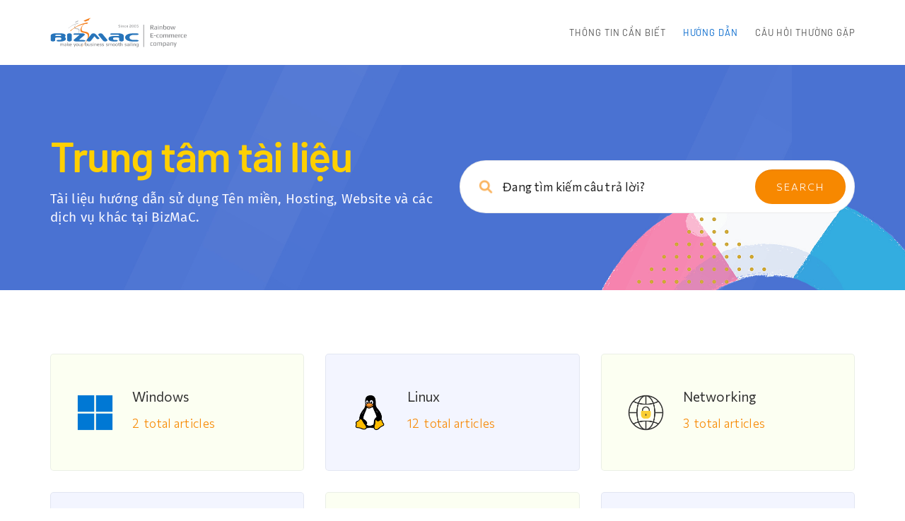

--- FILE ---
content_type: text/html; charset=UTF-8
request_url: https://wiki.bizmac.com/kb/?action=displaycat&catid=3
body_size: 19407
content:
<!DOCTYPE html>
<html lang="en-US" class="no-js">
<head>
<meta http-equiv="X-UA-Compatible" content="IE=edge" />
<meta charset="UTF-8">
<meta name="viewport" content="width=device-width">
<link rel="profile" href="http://gmpg.org/xfn/11">
<link rel="pingback" href="https://wiki.bizmac.com/xmlrpc.php">
<title>Tài Liệu Hướng Dẫn &#8211; Wiki BizMaC</title>
<meta name='robots' content='max-image-preview:large' />
	<style>img:is([sizes="auto" i], [sizes^="auto," i]) { contain-intrinsic-size: 3000px 1500px }</style>
	<link rel='dns-prefetch' href='//fonts.googleapis.com' />
<link rel='preconnect' href='https://fonts.gstatic.com' crossorigin />
<link rel="alternate" type="application/rss+xml" title="Wiki BizMaC &raquo; Feed" href="https://wiki.bizmac.com/feed/" />
<link rel="alternate" type="application/rss+xml" title="Wiki BizMaC &raquo; Comments Feed" href="https://wiki.bizmac.com/comments/feed/" />
<script>
window._wpemojiSettings = {"baseUrl":"https:\/\/s.w.org\/images\/core\/emoji\/15.0.3\/72x72\/","ext":".png","svgUrl":"https:\/\/s.w.org\/images\/core\/emoji\/15.0.3\/svg\/","svgExt":".svg","source":{"concatemoji":"https:\/\/wiki.bizmac.com\/wp-includes\/js\/wp-emoji-release.min.js?ver=6.7.4"}};
/*! This file is auto-generated */
!function(i,n){var o,s,e;function c(e){try{var t={supportTests:e,timestamp:(new Date).valueOf()};sessionStorage.setItem(o,JSON.stringify(t))}catch(e){}}function p(e,t,n){e.clearRect(0,0,e.canvas.width,e.canvas.height),e.fillText(t,0,0);var t=new Uint32Array(e.getImageData(0,0,e.canvas.width,e.canvas.height).data),r=(e.clearRect(0,0,e.canvas.width,e.canvas.height),e.fillText(n,0,0),new Uint32Array(e.getImageData(0,0,e.canvas.width,e.canvas.height).data));return t.every(function(e,t){return e===r[t]})}function u(e,t,n){switch(t){case"flag":return n(e,"\ud83c\udff3\ufe0f\u200d\u26a7\ufe0f","\ud83c\udff3\ufe0f\u200b\u26a7\ufe0f")?!1:!n(e,"\ud83c\uddfa\ud83c\uddf3","\ud83c\uddfa\u200b\ud83c\uddf3")&&!n(e,"\ud83c\udff4\udb40\udc67\udb40\udc62\udb40\udc65\udb40\udc6e\udb40\udc67\udb40\udc7f","\ud83c\udff4\u200b\udb40\udc67\u200b\udb40\udc62\u200b\udb40\udc65\u200b\udb40\udc6e\u200b\udb40\udc67\u200b\udb40\udc7f");case"emoji":return!n(e,"\ud83d\udc26\u200d\u2b1b","\ud83d\udc26\u200b\u2b1b")}return!1}function f(e,t,n){var r="undefined"!=typeof WorkerGlobalScope&&self instanceof WorkerGlobalScope?new OffscreenCanvas(300,150):i.createElement("canvas"),a=r.getContext("2d",{willReadFrequently:!0}),o=(a.textBaseline="top",a.font="600 32px Arial",{});return e.forEach(function(e){o[e]=t(a,e,n)}),o}function t(e){var t=i.createElement("script");t.src=e,t.defer=!0,i.head.appendChild(t)}"undefined"!=typeof Promise&&(o="wpEmojiSettingsSupports",s=["flag","emoji"],n.supports={everything:!0,everythingExceptFlag:!0},e=new Promise(function(e){i.addEventListener("DOMContentLoaded",e,{once:!0})}),new Promise(function(t){var n=function(){try{var e=JSON.parse(sessionStorage.getItem(o));if("object"==typeof e&&"number"==typeof e.timestamp&&(new Date).valueOf()<e.timestamp+604800&&"object"==typeof e.supportTests)return e.supportTests}catch(e){}return null}();if(!n){if("undefined"!=typeof Worker&&"undefined"!=typeof OffscreenCanvas&&"undefined"!=typeof URL&&URL.createObjectURL&&"undefined"!=typeof Blob)try{var e="postMessage("+f.toString()+"("+[JSON.stringify(s),u.toString(),p.toString()].join(",")+"));",r=new Blob([e],{type:"text/javascript"}),a=new Worker(URL.createObjectURL(r),{name:"wpTestEmojiSupports"});return void(a.onmessage=function(e){c(n=e.data),a.terminate(),t(n)})}catch(e){}c(n=f(s,u,p))}t(n)}).then(function(e){for(var t in e)n.supports[t]=e[t],n.supports.everything=n.supports.everything&&n.supports[t],"flag"!==t&&(n.supports.everythingExceptFlag=n.supports.everythingExceptFlag&&n.supports[t]);n.supports.everythingExceptFlag=n.supports.everythingExceptFlag&&!n.supports.flag,n.DOMReady=!1,n.readyCallback=function(){n.DOMReady=!0}}).then(function(){return e}).then(function(){var e;n.supports.everything||(n.readyCallback(),(e=n.source||{}).concatemoji?t(e.concatemoji):e.wpemoji&&e.twemoji&&(t(e.twemoji),t(e.wpemoji)))}))}((window,document),window._wpemojiSettings);
</script>
<style id='wp-emoji-styles-inline-css'>

	img.wp-smiley, img.emoji {
		display: inline !important;
		border: none !important;
		box-shadow: none !important;
		height: 1em !important;
		width: 1em !important;
		margin: 0 0.07em !important;
		vertical-align: -0.1em !important;
		background: none !important;
		padding: 0 !important;
	}
</style>
<style id='classic-theme-styles-inline-css'>
/*! This file is auto-generated */
.wp-block-button__link{color:#fff;background-color:#32373c;border-radius:9999px;box-shadow:none;text-decoration:none;padding:calc(.667em + 2px) calc(1.333em + 2px);font-size:1.125em}.wp-block-file__button{background:#32373c;color:#fff;text-decoration:none}
</style>
<style id='global-styles-inline-css'>
:root{--wp--preset--aspect-ratio--square: 1;--wp--preset--aspect-ratio--4-3: 4/3;--wp--preset--aspect-ratio--3-4: 3/4;--wp--preset--aspect-ratio--3-2: 3/2;--wp--preset--aspect-ratio--2-3: 2/3;--wp--preset--aspect-ratio--16-9: 16/9;--wp--preset--aspect-ratio--9-16: 9/16;--wp--preset--color--black: #000000;--wp--preset--color--cyan-bluish-gray: #abb8c3;--wp--preset--color--white: #ffffff;--wp--preset--color--pale-pink: #f78da7;--wp--preset--color--vivid-red: #cf2e2e;--wp--preset--color--luminous-vivid-orange: #ff6900;--wp--preset--color--luminous-vivid-amber: #fcb900;--wp--preset--color--light-green-cyan: #7bdcb5;--wp--preset--color--vivid-green-cyan: #00d084;--wp--preset--color--pale-cyan-blue: #8ed1fc;--wp--preset--color--vivid-cyan-blue: #0693e3;--wp--preset--color--vivid-purple: #9b51e0;--wp--preset--gradient--vivid-cyan-blue-to-vivid-purple: linear-gradient(135deg,rgba(6,147,227,1) 0%,rgb(155,81,224) 100%);--wp--preset--gradient--light-green-cyan-to-vivid-green-cyan: linear-gradient(135deg,rgb(122,220,180) 0%,rgb(0,208,130) 100%);--wp--preset--gradient--luminous-vivid-amber-to-luminous-vivid-orange: linear-gradient(135deg,rgba(252,185,0,1) 0%,rgba(255,105,0,1) 100%);--wp--preset--gradient--luminous-vivid-orange-to-vivid-red: linear-gradient(135deg,rgba(255,105,0,1) 0%,rgb(207,46,46) 100%);--wp--preset--gradient--very-light-gray-to-cyan-bluish-gray: linear-gradient(135deg,rgb(238,238,238) 0%,rgb(169,184,195) 100%);--wp--preset--gradient--cool-to-warm-spectrum: linear-gradient(135deg,rgb(74,234,220) 0%,rgb(151,120,209) 20%,rgb(207,42,186) 40%,rgb(238,44,130) 60%,rgb(251,105,98) 80%,rgb(254,248,76) 100%);--wp--preset--gradient--blush-light-purple: linear-gradient(135deg,rgb(255,206,236) 0%,rgb(152,150,240) 100%);--wp--preset--gradient--blush-bordeaux: linear-gradient(135deg,rgb(254,205,165) 0%,rgb(254,45,45) 50%,rgb(107,0,62) 100%);--wp--preset--gradient--luminous-dusk: linear-gradient(135deg,rgb(255,203,112) 0%,rgb(199,81,192) 50%,rgb(65,88,208) 100%);--wp--preset--gradient--pale-ocean: linear-gradient(135deg,rgb(255,245,203) 0%,rgb(182,227,212) 50%,rgb(51,167,181) 100%);--wp--preset--gradient--electric-grass: linear-gradient(135deg,rgb(202,248,128) 0%,rgb(113,206,126) 100%);--wp--preset--gradient--midnight: linear-gradient(135deg,rgb(2,3,129) 0%,rgb(40,116,252) 100%);--wp--preset--font-size--small: 13px;--wp--preset--font-size--medium: 20px;--wp--preset--font-size--large: 36px;--wp--preset--font-size--x-large: 42px;--wp--preset--spacing--20: 0.44rem;--wp--preset--spacing--30: 0.67rem;--wp--preset--spacing--40: 1rem;--wp--preset--spacing--50: 1.5rem;--wp--preset--spacing--60: 2.25rem;--wp--preset--spacing--70: 3.38rem;--wp--preset--spacing--80: 5.06rem;--wp--preset--shadow--natural: 6px 6px 9px rgba(0, 0, 0, 0.2);--wp--preset--shadow--deep: 12px 12px 50px rgba(0, 0, 0, 0.4);--wp--preset--shadow--sharp: 6px 6px 0px rgba(0, 0, 0, 0.2);--wp--preset--shadow--outlined: 6px 6px 0px -3px rgba(255, 255, 255, 1), 6px 6px rgba(0, 0, 0, 1);--wp--preset--shadow--crisp: 6px 6px 0px rgba(0, 0, 0, 1);}:where(.is-layout-flex){gap: 0.5em;}:where(.is-layout-grid){gap: 0.5em;}body .is-layout-flex{display: flex;}.is-layout-flex{flex-wrap: wrap;align-items: center;}.is-layout-flex > :is(*, div){margin: 0;}body .is-layout-grid{display: grid;}.is-layout-grid > :is(*, div){margin: 0;}:where(.wp-block-columns.is-layout-flex){gap: 2em;}:where(.wp-block-columns.is-layout-grid){gap: 2em;}:where(.wp-block-post-template.is-layout-flex){gap: 1.25em;}:where(.wp-block-post-template.is-layout-grid){gap: 1.25em;}.has-black-color{color: var(--wp--preset--color--black) !important;}.has-cyan-bluish-gray-color{color: var(--wp--preset--color--cyan-bluish-gray) !important;}.has-white-color{color: var(--wp--preset--color--white) !important;}.has-pale-pink-color{color: var(--wp--preset--color--pale-pink) !important;}.has-vivid-red-color{color: var(--wp--preset--color--vivid-red) !important;}.has-luminous-vivid-orange-color{color: var(--wp--preset--color--luminous-vivid-orange) !important;}.has-luminous-vivid-amber-color{color: var(--wp--preset--color--luminous-vivid-amber) !important;}.has-light-green-cyan-color{color: var(--wp--preset--color--light-green-cyan) !important;}.has-vivid-green-cyan-color{color: var(--wp--preset--color--vivid-green-cyan) !important;}.has-pale-cyan-blue-color{color: var(--wp--preset--color--pale-cyan-blue) !important;}.has-vivid-cyan-blue-color{color: var(--wp--preset--color--vivid-cyan-blue) !important;}.has-vivid-purple-color{color: var(--wp--preset--color--vivid-purple) !important;}.has-black-background-color{background-color: var(--wp--preset--color--black) !important;}.has-cyan-bluish-gray-background-color{background-color: var(--wp--preset--color--cyan-bluish-gray) !important;}.has-white-background-color{background-color: var(--wp--preset--color--white) !important;}.has-pale-pink-background-color{background-color: var(--wp--preset--color--pale-pink) !important;}.has-vivid-red-background-color{background-color: var(--wp--preset--color--vivid-red) !important;}.has-luminous-vivid-orange-background-color{background-color: var(--wp--preset--color--luminous-vivid-orange) !important;}.has-luminous-vivid-amber-background-color{background-color: var(--wp--preset--color--luminous-vivid-amber) !important;}.has-light-green-cyan-background-color{background-color: var(--wp--preset--color--light-green-cyan) !important;}.has-vivid-green-cyan-background-color{background-color: var(--wp--preset--color--vivid-green-cyan) !important;}.has-pale-cyan-blue-background-color{background-color: var(--wp--preset--color--pale-cyan-blue) !important;}.has-vivid-cyan-blue-background-color{background-color: var(--wp--preset--color--vivid-cyan-blue) !important;}.has-vivid-purple-background-color{background-color: var(--wp--preset--color--vivid-purple) !important;}.has-black-border-color{border-color: var(--wp--preset--color--black) !important;}.has-cyan-bluish-gray-border-color{border-color: var(--wp--preset--color--cyan-bluish-gray) !important;}.has-white-border-color{border-color: var(--wp--preset--color--white) !important;}.has-pale-pink-border-color{border-color: var(--wp--preset--color--pale-pink) !important;}.has-vivid-red-border-color{border-color: var(--wp--preset--color--vivid-red) !important;}.has-luminous-vivid-orange-border-color{border-color: var(--wp--preset--color--luminous-vivid-orange) !important;}.has-luminous-vivid-amber-border-color{border-color: var(--wp--preset--color--luminous-vivid-amber) !important;}.has-light-green-cyan-border-color{border-color: var(--wp--preset--color--light-green-cyan) !important;}.has-vivid-green-cyan-border-color{border-color: var(--wp--preset--color--vivid-green-cyan) !important;}.has-pale-cyan-blue-border-color{border-color: var(--wp--preset--color--pale-cyan-blue) !important;}.has-vivid-cyan-blue-border-color{border-color: var(--wp--preset--color--vivid-cyan-blue) !important;}.has-vivid-purple-border-color{border-color: var(--wp--preset--color--vivid-purple) !important;}.has-vivid-cyan-blue-to-vivid-purple-gradient-background{background: var(--wp--preset--gradient--vivid-cyan-blue-to-vivid-purple) !important;}.has-light-green-cyan-to-vivid-green-cyan-gradient-background{background: var(--wp--preset--gradient--light-green-cyan-to-vivid-green-cyan) !important;}.has-luminous-vivid-amber-to-luminous-vivid-orange-gradient-background{background: var(--wp--preset--gradient--luminous-vivid-amber-to-luminous-vivid-orange) !important;}.has-luminous-vivid-orange-to-vivid-red-gradient-background{background: var(--wp--preset--gradient--luminous-vivid-orange-to-vivid-red) !important;}.has-very-light-gray-to-cyan-bluish-gray-gradient-background{background: var(--wp--preset--gradient--very-light-gray-to-cyan-bluish-gray) !important;}.has-cool-to-warm-spectrum-gradient-background{background: var(--wp--preset--gradient--cool-to-warm-spectrum) !important;}.has-blush-light-purple-gradient-background{background: var(--wp--preset--gradient--blush-light-purple) !important;}.has-blush-bordeaux-gradient-background{background: var(--wp--preset--gradient--blush-bordeaux) !important;}.has-luminous-dusk-gradient-background{background: var(--wp--preset--gradient--luminous-dusk) !important;}.has-pale-ocean-gradient-background{background: var(--wp--preset--gradient--pale-ocean) !important;}.has-electric-grass-gradient-background{background: var(--wp--preset--gradient--electric-grass) !important;}.has-midnight-gradient-background{background: var(--wp--preset--gradient--midnight) !important;}.has-small-font-size{font-size: var(--wp--preset--font-size--small) !important;}.has-medium-font-size{font-size: var(--wp--preset--font-size--medium) !important;}.has-large-font-size{font-size: var(--wp--preset--font-size--large) !important;}.has-x-large-font-size{font-size: var(--wp--preset--font-size--x-large) !important;}
:where(.wp-block-post-template.is-layout-flex){gap: 1.25em;}:where(.wp-block-post-template.is-layout-grid){gap: 1.25em;}
:where(.wp-block-columns.is-layout-flex){gap: 2em;}:where(.wp-block-columns.is-layout-grid){gap: 2em;}
:root :where(.wp-block-pullquote){font-size: 1.5em;line-height: 1.6;}
</style>
<link rel='stylesheet' id='printomatic-css-css' href='https://wiki.bizmac.com/wp-content/plugins/manual-framework/assets/css/print/style.css?ver=6.7.4' media='all' />
<link rel='stylesheet' id='fontawesome-css' href='https://wiki.bizmac.com/wp-content/themes/manual/css/font-awesome/css/all.css?ver=7.5.4' media='all' />
<link rel='stylesheet' id='et-line-font-css' href='https://wiki.bizmac.com/wp-content/themes/manual/css/et-line-font/style.css?ver=7.5.4' media='all' />
<link rel='stylesheet' id='elegent-font-css' href='https://wiki.bizmac.com/wp-content/themes/manual/css/elegent-font/style.css?ver=7.5.4' media='all' />
<link rel='stylesheet' id='manual-style-css' href='https://wiki.bizmac.com/wp-content/themes/manual/style.css?ver=7.5.4' media='all' />
<link rel='stylesheet' id='manual-fonts-css' href='//fonts.googleapis.com/css?family=Commissioner:100,200,300,400,500,600,700,800,900%7CBarlow:100,200,300,400,500,600,700,800,900&#038;subset=latin' media='all' />
<link rel='stylesheet' id='manual-bootstrap-css' href='https://wiki.bizmac.com/wp-content/themes/manual/css/lib/bootstrap.min.css?ver=7.5.4' media='all' />
<link rel='stylesheet' id='manual-css-owl-css' href='https://wiki.bizmac.com/wp-content/themes/manual/js/owl/owl.carousel.css?ver=7.5.4' media='all' />
<link rel='stylesheet' id='manual-css-owl-theme-css' href='https://wiki.bizmac.com/wp-content/themes/manual/js/owl/owl.theme.css?ver=7.5.4' media='all' />
<link rel='stylesheet' id='manual-effect-css' href='https://wiki.bizmac.com/wp-content/themes/manual/css/hover.css?ver=7.5.4' media='all' />
<link rel='stylesheet' id='manual-css-mCustomScrollbar-css' href='https://wiki.bizmac.com/wp-content/themes/manual/js/cscrollbar/mcustomscrollbar.css?ver=7.5.4' media='all' />
<link rel='stylesheet' id='manual-lightbox-css' href='https://wiki.bizmac.com/wp-content/themes/manual/css/lightbox/lightbox.css?ver=6.7.4' media='all' />
<link rel='stylesheet' id='elementor-frontend-css' href='https://wiki.bizmac.com/wp-content/plugins/elementor/assets/css/frontend.min.css?ver=3.33.4' media='all' />
<link rel='stylesheet' id='elementor-post-6-css' href='https://wiki.bizmac.com/wp-content/uploads/elementor/css/post-6.css?ver=1767784905' media='all' />
<link rel='stylesheet' id='widget-heading-css' href='https://wiki.bizmac.com/wp-content/plugins/elementor/assets/css/widget-heading.min.css?ver=3.33.4' media='all' />
<link rel='stylesheet' id='elementor-post-1914-css' href='https://wiki.bizmac.com/wp-content/uploads/elementor/css/post-1914.css?ver=1767785781' media='all' />
<link rel="preload" as="style" href="https://fonts.googleapis.com/css?family=Commissioner:100,200,300,400,500,600,700,800,900%7CBarlow:100,200,300,400,500,600,700,800,900,100italic,200italic,300italic,400italic,500italic,600italic,700italic,800italic,900italic%7CRaleway:100,200,300,400,500,600,700,800,900,100italic,200italic,300italic,400italic,500italic,600italic,700italic,800italic,900italic%7CDosis:200,300,400,500,600,700,800%7CPT%20Sans:400&#038;display=swap&#038;ver=6.7.4" /><link rel="stylesheet" href="https://fonts.googleapis.com/css?family=Commissioner:100,200,300,400,500,600,700,800,900%7CBarlow:100,200,300,400,500,600,700,800,900,100italic,200italic,300italic,400italic,500italic,600italic,700italic,800italic,900italic%7CRaleway:100,200,300,400,500,600,700,800,900,100italic,200italic,300italic,400italic,500italic,600italic,700italic,800italic,900italic%7CDosis:200,300,400,500,600,700,800%7CPT%20Sans:400&#038;display=swap&#038;ver=6.7.4" media="print" onload="this.media='all'"><noscript><link rel="stylesheet" href="https://fonts.googleapis.com/css?family=Commissioner:100,200,300,400,500,600,700,800,900%7CBarlow:100,200,300,400,500,600,700,800,900,100italic,200italic,300italic,400italic,500italic,600italic,700italic,800italic,900italic%7CRaleway:100,200,300,400,500,600,700,800,900,100italic,200italic,300italic,400italic,500italic,600italic,700italic,800italic,900italic%7CDosis:200,300,400,500,600,700,800%7CPT%20Sans:400&#038;display=swap&#038;ver=6.7.4" /></noscript><link rel='stylesheet' id='elementor-gf-local-roboto-css' href='https://wiki.bizmac.com/wp-content/uploads/elementor/google-fonts/css/roboto.css?ver=1745163573' media='all' />
<link rel='stylesheet' id='elementor-gf-local-robotoslab-css' href='https://wiki.bizmac.com/wp-content/uploads/elementor/google-fonts/css/robotoslab.css?ver=1745163583' media='all' />
<link rel='stylesheet' id='elementor-gf-local-barlow-css' href='https://wiki.bizmac.com/wp-content/uploads/elementor/google-fonts/css/barlow.css?ver=1745163591' media='all' />
<link rel='stylesheet' id='elementor-gf-local-firasans-css' href='https://wiki.bizmac.com/wp-content/uploads/elementor/google-fonts/css/firasans.css?ver=1745163611' media='all' />
<script src="https://wiki.bizmac.com/wp-includes/js/jquery/jquery.min.js?ver=3.7.1" id="jquery-core-js"></script>
<script src="https://wiki.bizmac.com/wp-includes/js/jquery/jquery-migrate.min.js?ver=3.4.1" id="jquery-migrate-js"></script>
<!--[if lt IE 9]>
<script src="https://wiki.bizmac.com/wp-content/themes/manual/js/ie/html5shiv.min.js?ver=3.7.3" id="html5shiv-js"></script>
<![endif]-->
<!--[if lt IE 9]>
<script src="https://wiki.bizmac.com/wp-content/themes/manual/js/ie/respond.min.js?ver=1.4.2" id="respond-js"></script>
<![endif]-->
<script src="https://wiki.bizmac.com/wp-content/themes/manual//js/handler/functions.js?ver=1" id="manual-ajax-call-linkurl-js"></script>
<script src="https://wiki.bizmac.com/wp-content/themes/manual//js/handler/jquery.history.js?ver=1" id="manual-history-js"></script>
<script src="https://wiki.bizmac.com/wp-content/themes/manual/js/sticky-sidebar/manual-sticky-sidebar.js?ver=6.7.4" id="manual-sticky-sidebar-js"></script>
<script id="manual-sticky-sidebar-js-after">
jQuery(document).ready(function() { 'use strict'; jQuery('#sidebar-box, .doc-sidebar-box')
					.theiaStickySidebar({
					additionalMarginTop: 30,
					additionalMarginBottom: 20,
				});
		});
</script>
<link rel="https://api.w.org/" href="https://wiki.bizmac.com/wp-json/" /><link rel="alternate" title="JSON" type="application/json" href="https://wiki.bizmac.com/wp-json/wp/v2/pages/1914" /><link rel="EditURI" type="application/rsd+xml" title="RSD" href="https://wiki.bizmac.com/xmlrpc.php?rsd" />
<meta name="generator" content="WordPress 6.7.4" />
<link rel="canonical" href="https://wiki.bizmac.com/kb/" />
<link rel='shortlink' href='https://wiki.bizmac.com/?p=1914' />
<link rel="alternate" title="oEmbed (JSON)" type="application/json+oembed" href="https://wiki.bizmac.com/wp-json/oembed/1.0/embed?url=https%3A%2F%2Fwiki.bizmac.com%2Fkb%2F" />
<link rel="alternate" title="oEmbed (XML)" type="text/xml+oembed" href="https://wiki.bizmac.com/wp-json/oembed/1.0/embed?url=https%3A%2F%2Fwiki.bizmac.com%2Fkb%2F&#038;format=xml" />
<meta name="generator" content="Redux 4.5.9" /><style type="text/css">.footer-go-uplink { color:rgba(255,133,0,1); font-size:50px!important; }
.navbar-inverse .navbar-nav>.active>a, .navbar-inverse .navbar-nav>.current_page_item>a {color:#0066cc!important; }#navbar ul li.has-sub:hover > ul, #navbar ul li.has-sub:hover > div, #navbar ul li.menu-item-has-children:hover > ul { border-radius:5px 5px 5px 5px; }.navbar-inverse .navbar-nav>li>a { color:#545454; } #navbar ul li > ul li a { color:#0066cc!important; } .navbar-inverse .navbar-nav>li>a:hover, .navbar-inverse .navbar-nav>li>a:focus { color:#828282; }#navbar ul li > ul, #navbar ul li > ul li > ul { background-color:#ffffff; border-color:#ffffff; box-shadow: 0 5px 11px 0 rgba(0,0,0,.27); padding: 10px 0px;} #navbar ul li > ul li a:hover { color:#f99b1f!important; } @media (max-width: 991px){ .mobile-menu-holder{ background:#F9F9F9; } .mobile-menu-holder li a { color:#5B5B5B; } .mobile-menu-holder li a:hover { color: #47c494; background:none; }  .mobile-menu-holder li > ul li a { color: #656464!important;  }  .mobile-menu-holder li > ul li a:hover{ color: #47c494!important; } .mobile_menu_arrow { color:#5B5B5B; } .mobile_menu_arrow:hover { color:#47c494; } .mobile-menu-holder ul > li { border-bottom: 1px solid rgba(241,241,241,0.9)!important; } } @media (max-width: 991px) and (min-width: 768px){ .navbar-inverse .navbar-toggle { top:18px; } } @media (max-width: 767px){ .navbar-inverse .navbar-toggle { border:none!important; top:18px; } } .theme-social-icons li a, .shopping_cart_header .header_cart{ color:#545454; } .theme-social-icons li a:hover { color:#828282; } .hamburger-menu span { background:#545454; } #navbar ul li > ul li.active a { color:#f99b1f!important; }@media (max-width: 991px){ .mobile-menu-holder i.menu_arrow_first_level.fa.fa-caret-down { float: right;  padding: 5px; } .mobile-menu-holder ul > li { border-bottom: 1px solid rgba(241, 241, 241, 0.92); } .mobile-menu-holder li > ul li a i { display: block; float: right; margin-top: 6px; } .mobile-menu-holder ul.sub-menu li:last-child, .mobile-menu-holder ul > li:last-child{ border-bottom:none; } }span.burger-icon-top, span.burger-icon-bottom { background:#545454; }img.inner-page-white-logo { display: none; } img.home-logo-show { display: block; } nav.navbar.after-scroll-wrap img.inner-page-white-logo{ display: none; } nav.navbar.after-scroll-wrap img.home-logo-show { display: block; } .navbar { z-index: 99; border: none; } .header_control_text_align { text-align:center; } .page_opacity.header_custom_height_new{ padding: 80px 0px 80px 0px; }@media (max-width:991px) { .page_opacity.header_custom_height_new { padding: 100px 0px 100px 0px; } } .noise-break, .page_opacity.header_custom_height_new, .parallax-mirror { border-radius:0px 0px 0px 0px; }.noise-break { background: transparent url(https://wiki.bizmac.com/wp-content/uploads/2023/11/manual_theme_header.jpg);
			background-position:right bottom; 
			background-size:cover; 
			background-repeat:no-repeat; 
			background-attachment:inherit; 
}h1.custom_h1_head { font-family: Dosis; font-size:40px; text-transform:none; line-height:55px; letter-spacing:-1px; word-spacing:0px; color:#ffd000; font-weight:700;   word-wrap: break-word; overflow-wrap: break-word; }@media (max-width: 767px) { h1.custom_h1_head { font-size:28px!important; line-height:28px!important; letter-spacing:-1px!important;  } }#breadcrumbs a{ color:#d6d6d6; } #breadcrumbs a:hover{ color:#fcb707; }  #breadcrumbs span { color:rgba(214,214,214,1); } .trending-search span.popular-keyword-title { color:#444444; } .trending-search a.trending-search-popular-keyword { color:#666666; } .trending-search a.trending-search-popular-keyword:hover { color:; }@media (max-width: 767px){ .navbar { min-height: auto; } .navbar, .navbar .nav-fix, .hamburger-menu { height: 92px!important; } }@media (min-width:768px) and (max-width:991px) { .navbar { position:relative!important; background:#FFFFFF!important; } .jumbotron_new.jumbotron-inner-fix .inner-margin-top{ padding-top: 0px!important; } .navbar-inverse .navbar-nav > li > a { color: #181818!important; } .padding-jumbotron{  padding:0px 0px 0px; } body.home .navbar-inverse .navbar-nav>li>a { color: #000000!important; } body.home .navbar-inverse .navbar-nav > li > a:hover{ color: #7C7C7C!important; } img.inner-page-white-logo { display: none; } img.home-logo-show { display: block; } ul.nav.navbar-nav.hidemenu { display: block; }} 
@media (max-width:767px) { .navbar { position:relative!important; background:#FFFFFF!important; } .padding-jumbotron{ padding:0px 10px;  } .navbar-inverse .navbar-nav > li > a { color: #181818!important; padding-top: 10px!important; } .jumbotron_new.jumbotron-inner-fix .inner-margin-top { padding-top: 0px!important;  } .navbar-inverse .navbar-nav > li > a { border-top: none!important; } body.home .navbar-inverse .navbar-nav>li>a { color: #000000!important; } body.home .navbar-inverse .navbar-nav > li > a:hover{ color: #7C7C7C!important; } img.inner-page-white-logo { display: none; } img.home-logo-show { display: block; } }body.home nav.navbar.after-scroll-wrap, body nav.navbar.after-scroll-wrap { box-shadow: none; }.custom-nav-logo { height:45px!important; margin-top:-6px;  } @media (max-width: 767px) { .custom-nav-logo {     }  } nav.navbar.after-scroll-wrap .custom-nav-logo {   } nav.navbar.after-scroll-wrap .hamburger-menu span { margin-top: 26px; }table.wc-block-cart-items .wc-block-components-product-metadata__description p, #learn-press-course-curriculum.course-curriculum ul.curriculum-sections .section-content .course-item .item-icon, .lp-pmpro-membership-list h2.lp-title, .lp-single-course .course-quick-info ul li span.label, body { color: #424242; font-family:"Commissioner"!important;font-size: 17px;line-height: 1.4;letter-spacing: ; font-weight: 300;word-spacing:0px }.counter-number, body.course-item-popup #learn-press-content-item .course-item-title, h1 {  font-family: "Commissioner"; font-weight:; font-size:32px; line-height: 45px; text-transform:none; letter-spacing: 0px; color: #0066cc; word-spacing:0px }.lp-pmpro-membership-list .lp-price, h2 {  font-family: "Commissioner"; font-weight:400; font-size:28px; line-height: 28px; text-transform:none; letter-spacing: 0px; color: #0066cc; word-spacing:0px }.service_table_holder .price{ font-family: "Commissioner"; }h3 {  font-family: "Commissioner"; font-weight:500; font-size:22px; line-height: 22px; text-transform:none; letter-spacing: ; color: #444444;  }.review-form h4, .review-form h3, .course-rating h3, .single-lp_course .lp-single-course .course-author .author-name, #lp-single-course .related_course .related-title, .manual-course-wrapper .course-box .course-info .course-price.h4, h4 {  font-family: "Commissioner"; font-weight:400; font-size:20px; line-height: 20px; text-transform:none; letter-spacing: 0px; color: #444444;  }.lp-user-profile #profile-content-wishlist .learn-press-wishlist-courses li .course-title h3, .lp-single-instructor span.course-title, .lp-single-instructor span.instructor-display-name, .lp-list-instructors .ul-list-instructors li.item-instructor .instructor-display-name, .learn-press-courses[data-layout=grid] .course-content .course-title, #popup-sidebar .section-header .section-title, .wp-block-woocommerce-cart .wp-block-woocommerce-cart-cross-sells-block .cross-sells-product div .wc-block-components-product-name, table.wc-block-cart-items .wc-block-components-product-name, ul.learn-press-wishlist-courses h3, .lp-profile-content .course-box .course-info h3.course-title, #course-item-content-header .course-title, .course-curriculum ul.curriculum-sections .section-header .section-title, .manual-course-wrapper .course-box .course-info .course-price, .manual-course-wrapper .course-box .course-info .course-price.h5, .sidebar-widget h1, .sidebar-widget h2, .sidebar-widget h3, h5 {  font-family: "Commissioner"; font-weight:400; font-size:19px; line-height: 19px; text-transform:none; letter-spacing: 0px; color: #424242;  }.learn-press-tabs .learn-press-tabs__tab>label a, .statistic-box .statistic-box__text, .lp-single-instructor .ul-instructor-courses .price-categories .course-item-price .price, .lp-single-instructor .ul-instructor-courses .price-categories .course-item-price .free, .lp-archive-courses .course-content .course-info .course-price .free, .lp-archive-courses .course-content .course-info .course-price .price, .archive-course-widget-outer .course-title, ul.learn-press-courses .course-box .course-info .course-price.h6, .manual-course-wrapper .course-box .course-info .course-price.h6, h6 {  font-family: "Commissioner"; font-weight:400; font-size:16px; line-height: 16px; text-transform:none; letter-spacing: 0px; color: #555454;  }.navbar .nav-fix, .hamburger-menu { height:92px!important; }.navbar { min-height:92px; }.navbar-inverse .navbar-nav>li>a { line-height: 92px!important; } .navbar-brand { height: auto; } .hamburger-menu span { margin-top: 32px; } nav.navbar.after-scroll-wrap { min-height: auto; }nav.navbar.after-scroll-wrap .hamburger-menu { height: 60px!important; }nav.navbar { background:rgba(255,255,255,0); }.form-group.menu-bar-form .form-control, .form-group.menu-bar-form .button-custom.custom-simple-search { background: rgba(255,255,255,0.9)!important; } .form-group.menu-bar-form .form-control::-webkit-input-placeholder { color: #888888; } .form-group.menu-bar-form .form-control:-ms-input-placeholder { color: #888888; } .form-group.menu-bar-form .form-control::placeholder { color: #888888; } .navbar .form-group.menu-bar-form { top: 7px; } .navbar .form-group.menu-bar-form .form-control { border: 1px solid #e2e7ee!important; min-height: 40px; border-radius: 45px!important; padding-left: 38px; font-size: 14px; } .navbar .form-group.menu-bar-form input:focus{  border: 1px solid #ffa500!important; } .navbar .form-control.header-search.search_loading { background: #fff url("https://wiki.bizmac.com/wp-content/themes/manual/img/loader.svg") no-repeat right 5px center!important; } @media (max-width:767px) { .navbar .form-control.header-search.search_loading { background: #fff url("https://wiki.bizmac.com/wp-content/themes/manual/img/loader.svg") no-repeat right 5px center!important; } } .navbar .form-group.menu-bar-form select.search-expand-types, .navbar .form-group.menu-bar-form .button-custom { display:none; } .navbar .form-group.menu-bar-form .form-control {		
border-bottom: !important; border-left: !important; border-right: !important; border-style: solid!important; border-color: !important; }@media (max-width: 991px){ .navbar-toggle{ background:#47C494!important; } .navbar-toggle:hover{ background:#333333!important; }  .navbar-header .fa-bars:before { color:#ffffff!important; }  }body.boxed_layout .theme_box_wrapper { max-width: 1230px; } @media (min-width: 1200px) { .container { width: 1170px; } .elementor-section.elementor-section-boxed > .elementor-container { max-width: 1170px; padding-right: 6px; padding-left: 6px; }}@media (min-width: 1400px) { .container { width: 1370px; } .elementor-section.elementor-section-boxed > .elementor-container { max-width: 1370px; padding-right: 6px; padding-left: 6px;} } @media (min-width: 1600px) { .container { width: 1370px; }  .elementor-section.elementor-section-boxed > .elementor-container { max-width: 1370px; padding-right: 6px; padding-left: 6px;} } @media (min-width: 1900px) { .container { width: 1570px!important; }  .elementor-section.elementor-section-boxed > .elementor-container { max-width: 1570px!important; padding-right: 6px; padding-left: 6px;} }@media (min-width: 1400px) { body.boxed_layout .theme_box_wrapper { max-width:1450px; } } @media (min-width: 1600px) { body.boxed_layout .theme_box_wrapper { max-width:1450px; } } @media (min-width: 1900px) { body.boxed_layout .theme_box_wrapper { max-width:1650px!important; } }#popup-sidebar .course-curriculum .course-item.current:after, #popup-sidebar .course-curriculum .course-item.item-current:after, .course-curriculum ul.curriculum-sections .section-content .course-item .meta-left .course-format-icon, .course-curriculum ul.curriculum-sections .section-header .meta, .course-curriculum ul.curriculum-sections .section-header .collapse, .wpdocs-stats .wpdocs-stat-item i, .lp-profile-content .course-box .course-meta .meta-icon, .browse-help-desk .browse-help-desk-div .i-fa:hover, ul.news-list li.cat-lists:hover:before, .body-content li.cat.inner:hover:before, .kb-box-single:hover:before, #list-manual li a.has-child.dataicon:before, #list-manual li a.has-inner-child.dataicon:before, .manual_related_articles h5:before, .manual_attached_section h5:before, .tagcloud.singlepgtag span i, form.searchform i.livesearch, span.required, .woocommerce .star-rating, .woocommerce-page .star-rating, .kb_tree_viewmenu ul li.root_cat a.kb-tree-recdisplay:before, .kb_tree_viewmenu_elementor ul li.root_cat a.kb-tree-recdisplay:before, .kb_tree_viewmenu ul li.root_cat_child a.kb-tree-recdisplay:before, .kb_tree_viewmenu_elementor ul li.root_cat_child a.kb-tree-recdisplay:before, #bbpress-forums .bbp-forum-title-container a:before, .body-content .collapsible-panels h4:before, .body-content .collapsible-panels h5:before, .portfolio-next-prv-bar .hvr-icon-back, .portfolio-next-prv-bar .hvr-icon-forward, .body-content .blog:before, #bbpress-forums .bbp-forum-title-container a:after, ul li.kb_tree_title a:hover:before, #list-manual li a.doc-active.has-child i:before, span.inlinedoc-postlink.inner:hover, .lp-single-course .course-meta i.icon, .course-review .review-stars-rated .review-stars > li span, button.learn-press-course-wishlist:before, .lp-single-course .course-quick-info ul li i, .review-stars-rated .review-stars.filled, .rating-box .review-stars-rated .review-stars>li span, .review-stars-rated .review-stars.empty, .review-stars-rated .review-stars.filled, .manual-course-wrapper .course-box .course-meta .meta-icon, #course-item-content-header .toggle-content-item:hover:before, body.single-lp_course.course-item-popup .course-item-nav .next a:before, body.single-lp_course.course-item-popup .course-item-nav .prev a:before, .manual-course-wrapper .course-box .course-related-meta .meta-icon, #course-item-content-header .toggle-content-item:before, .vc_theme_blog_post_holder .entry-meta i, .single-lp_course .course-curriculum ul.curriculum-sections .section-content .course-item.course-item-lp_lesson .section-item-link:before, .course-curriculum ul.curriculum-sections .section-content .course-item.course-item-lp_quiz .section-item-link:before, .lp-profile-extra th i, #learn-press-profile-nav .tabs > li:before, #toctoc #toctoc-body .link-h3 i, #toctoc #toctoc-body .link-h4 i, .course-extra-box__content li::before, #learn-press-course-tabs input[name="learn-press-course-tab-radio"]:nth-child(1):checked ~ .learn-press-nav-tabs .course-nav:nth-child(1) label, .bbp-topic-tags i, .wedocs-icon-envelope:before {color:#ffa500; } .social-share-box:hover { background:#ffa500; border: 1px solid #ffa500; } .manual_login_page { border-top: 4px solid #ffa500; } .learn-press-pagination .page-numbers li > .page-numbers.current, .learn-press-pagination .page-numbers li > .page-numbers:hover, .pagination .page-numbers.current, .pagination .page-numbers:hover, .pagination a.page-numbers:hover, .pagination .next.page-numbers:hover, .pagination .prev.page-numbers:hover { background-color: #ffa500; border-color: #ffa500; } .learn-press-pagination .page-numbers li > .page-numbers.current, .learn-press-pagination .page-numbers li > .page-numbers:hover, .pagination .page-numbers.current, .pagination .page-numbers:hover, .pagination a.page-numbers:hover, .pagination .next.page-numbers:hover, .pagination .prev.page-numbers:hover{ color: #ffffff; } blockquote { border-left: 5px solid #ffa500; } form.bbp-login-form, .bbp-logged-in { border-top: 4px solid #ffa500; } .woocommerce .quantity .minus:hover, .woocommerce #content .quantity .minus:hover, .woocommerce-page .quantity .minus:hover, .woocommerce-page #content .quantity .minus:hover, .woocommerce .quantity .plus:hover, .woocommerce #content .quantity .plus:hover, .woocommerce-page .quantity .plus:hover, .woocommerce-page #content .quantity .plus:hover, .shopping_cart_header .header_cart .header_cart_span { background-color:#ffa500; } .woocommerce div.product .woocommerce-tabs ul.tabs li.active { border-top: 4px solid #ffa500; } .woocommerce p.stars a, .woocommerce p.stars a:hover, button.learn-press-course-wishlist:hover, p.helpfulmsg i { color:#ffa500!important;  } .sidebar-widget.widget_product_categories ul li.current-cat>a { border-left-color: #ffa500; }.woocommerce .widget_price_filter .ui-slider-horizontal .ui-slider-range, .woocommerce-page .widget_price_filter .ui-slider-horizontal .ui-slider-range, .woocommerce .widget_price_filter .ui-slider .ui-slider-handle, .woocommerce-page .widget_price_filter .ui-slider .ui-slider-handle { background-color: #ffa500; } .pagination>li>a:focus, .pagination>li>a:hover, .pagination>li>span:focus, .pagination>li>span:hover { background-color: #ffa500; border-color:#ffa500; color:#ffffff; } #bbpress-forums .bbp-forums .status-category .bbp-forum-header, #bbpress-forums .bbp-forums > .bbp-forum-header { border-top: 1px solid #ffa500; } .sidebar-widget.widget_product_categories ul li a:hover { border-left: 5px solid #ffa500; } a.post-page-numbers.current { color:#ffa500; background:#ffffff; border: 1px solid #ffa500; } .inlinedocs-sidebar ul.nav li ul { border-left: 1px dashed #ffa500; } .lp-single-course .course-tabs .nav-tabs li.active:before, .course-rating .rating-rated-item .rating-progress .full_bar .progress-bar { background-color:#ffa500; } #learn-press-profile-nav .tabs > li.active > a { border-left:2px solid #ffa500; }.manual-tabpanel.manual-tabpanel-horizontal>.manual-nav-tabs li.active a { border-bottom-color: #ffa500; }.lp-tab-sections .section-tab.active span { border-bottom: 2px solid #ffa500; }#toctoc #toctoc-head p { border-bottom: 1px solid #ffa500; }.social-share-box, .doc-next-prev-section .doc-prev-page:hover, .doc-next-prev-section .doc-next-page:hover{ border: 1px solid #ffa500; }:root {--lp-primary-color: #ffa500;} .lp-archive-courses .course-content .course-categories a:first-child { background:#ffa500; }ol.wedocs-breadcrumb li.delimiter i.wedocs-icon-angle-right:before, ol.wedocs-breadcrumb li.wedocs-icon-home { color:#ffa500; }a, a:focus, .body-content .knowledgebase-cat-body h4 a, .body-content .knowledgebase-body h5:before, .body-content .knowledgebase-body h5 a, .body-content .knowledgebase-body h6 a, .body-content .knowledgebase-body h4 a, .body-content .knowledgebase-body h3 a, #bbpress-forums .bbp-reply-author .bbp-author-name, #bbpress-forums .bbp-topic-freshness > a, #bbpress-forums li.bbp-body ul.topic li.bbp-topic-title a, #bbpress-forums .last-posted-topic-title a, #bbpress-forums .bbp-forum-link, #bbpress-forums .bbp-forum-header .bbp-forum-title, .body-content .blog .caption h2 a, a.href, .body-content .collapsible-panels p.post-edit-link a, .tagcloud.singlepg a, h4.title-faq-cat a, .portfolio-next-prv-bar .portfolio-prev a, .portfolio-next-prv-bar .portfolio-next a, .search h4 a, .portfolio-filter ul li span, ul.news-list.doc-landing li a, .kb-box-single a, .portfolio-desc a, .woocommerce ul.products li.product a, .kb_tree_viewmenu ul li a, .kb_tree_viewmenu_elementor ul li a,  #bbpress-forums .bbp-admin-links a, .woocommerce div.product div.product_meta>span span, .woocommerce div.product div.product_meta>span a, td.product-name a, .body-content .blog-author h5.author-title a, .entry-content .inlinedocs-sidebar a, .single-lp_course .course-curriculum ul.curriculum-sections .section-content .course-item.item-locked .course-item-status:before, #learn-press-profile-nav .tabs > li a, .lp-tab-sections .section-tab a, .lp-profile-content .course-box .course-info h3.course-title a, .lp-list-table tbody tr td a, table.lp-pmpro-membership-list a, p.pmpro_actions_nav a, .woocommerce .woocommerce-MyAccount-navigation ul li a, .vc_theme_blog_post_holder .entry-header a, ul.learn-press-courses .course .course-title a, .lp-sub-menu li a, .widget_lp-widget-recent-courses .course-title, .monitor_frame_main_div .portfolio_title a, #toctoc a, #popup-course #popup-footer .course-item-nav .next a, #bbpress-forums .bbp-template-notice a, .wedocs-single-wrap .wedocs-sidebar ul.doc-nav-list li.wd-state-open > a > .wedocs-caret, .wedocs-single-wrap .wedocs-sidebar ul.doc-nav-list li.wd-state-closed > a > .wedocs-caret, .wedocs-single-wrap .wedocs-sidebar ul.doc-nav-list li ul.children a, .learn-press-courses[data-layout=grid] .course-content .course-title, .lp-single-instructor span.course-title, .lp-user-profile #profile-content-wishlist .learn-press-wishlist-courses li .course-title h3, .wedocs-single-wrap .wedocs-single-content ol.wedocs-breadcrumb li span, .course-curriculum ul.curriculum-sections .section-content .course-item .course-item-title span.item-name { color:#333333; } a:hover, .body-content .knowledgebase-cat-body h4 a:hover, .body-content .knowledgebase-body h6:hover:before, .body-content .knowledgebase-body h5:hover:before, .body-content .knowledgebase-body h4:hover:before, .body-content .knowledgebase-body h3:hover:before, .body-content .knowledgebase-body h6 a:hover, .body-content .knowledgebase-body h5 a:hover, .body-content .knowledgebase-body h4 a:hover, .body-content .knowledgebase-body h3 a:hover, #bbpress-forums .bbp-reply-author .bbp-author-name:hover, #bbpress-forums .bbp-topic-freshness > a:hover, #bbpress-forums li.bbp-body ul.topic li.bbp-topic-title a:hover, #bbpress-forums .last-posted-topic-title a:hover, #bbpress-forums .bbp-forum-link:hover, #bbpress-forums .bbp-forum-header .bbp-forum-title:hover, .body-content .blog .caption h2 a:hover, .body-content .blog .caption span:hover, .body-content .blog .caption p a:hover, .sidebar-nav ul li a:hover, .tagcloud a:hover , a.href:hover, .body-content .collapsible-panels p.post-edit-link a:hover, .tagcloud.singlepg a:hover, .body-content li.cat a:hover, h4.title-faq-cat a:hover, .portfolio-next-prv-bar .portfolio-prev a:hover, .portfolio-next-prv-bar .portfolio-next a:hover, .search h4 a:hover, .portfolio-filter ul li span:hover, ul.news-list.doc-landing li a:hover, .news-list li:hover:before, .body-content li.cat.inner:hover:before, .kb-box-single:hover:before, .kb_article_type li.articles:hover:before, .kb-box-single a:hover, .portfolio-desc a:hover, .woocommerce ul.products li.product a:hover, .kb_tree_viewmenu h6 a:hover, .kb_tree_viewmenu_elementor h6 a:hover, .kb_tree_viewmenu h6 a:hover:before, .kb_tree_viewmenu_elementor h6 a:hover:before, .kb_tree_viewmenu h5 a:hover, .kb_tree_viewmenu_elementor h5 a:hover, .kb_tree_viewmenu h5 a:hover:before,  .kb_tree_viewmenu_elementor h5 a:hover:before,  .kb_tree_viewmenu ul li a:hover, .kb_tree_viewmenu_elementor ul li a:hover, #bbpress-forums li.bbp-body ul.topic li.bbp-topic-title:hover:before, #bbpress-forums .bbp-admin-links a:hover, .widget_display_topics li:hover:before, .woocommerce div.product div.product_meta>span span:hover, .woocommerce div.product div.product_meta>span a:hover, .body-content li.cat.inner a:hover:before, .vc_kb_article_type li.articles a:hover:before, .footer-go-uplink:hover, a.post-edit-link:hover, .body-content .collapsible-panels h4:hover:before, .body-content .collapsible-panels h5:hover:before, td.product-name a:hover, ul.vc_kbcat_widget li:hover:before, .sidebar-widget .display-faq-section li.cat-item a:hover:before, .body-content .display-faq-section ul li.cat-item.current-cat a:before, .single-lp_course .course-curriculum ul.curriculum-sections .section-content .course-item.item-locked .course-item-status:hover:before, #learn-press-profile-nav .tabs > li.dashboard:hover:before, #learn-press-profile-nav .tabs > li.courses:hover:before, #learn-press-profile-nav .tabs > li.quizzes:hover:before, #learn-press-profile-nav .tabs > li.wishlist:hover:before, #learn-press-profile-nav .tabs > li.orders:hover:before, #learn-press-profile-nav .tabs > li.settings:hover:before, .lp-tab-sections .section-tab a:hover, .lp-profile-content .course-box .course-info h3.course-title a:hover, .lp-list-table tbody tr td a:hover, .learn-press-courses .learn-press-course-wishlist.wishlist-button:hover, table.lp-pmpro-membership-list a:hover, p.pmpro_actions_nav a:hover, .woocommerce .woocommerce-MyAccount-navigation ul li a:hover, .vc_theme_blog_post_holder .entry-header a:hover, ul.learn-press-courses .course .course-title a:hover, .lp-sub-menu li a:hover, .widget_lp-widget-recent-courses .course-title:hover, .woocommerce ul.cart_list li a:hover, .shopping_cart_dropdown ul li a:hover, .monitor_frame_main_div .portfolio_title a:hover, #toctoc a:hover, #list-manual li a.doc-active, #list-manual li a.doc-active-normal, .mobile-menu-holder.doc-mobile-menu .navbar-nav li a.doc-active-normal, .mobile-menu-holder.doc-mobile-menu a.has-child > i, #list-manual-phone li a.has-inner-child > i, #popup-course #popup-footer .course-item-nav .next a:hover, .inlinedocs-sidebar .nav>.active>a, .inlinedocs-sidebar .nav>li.active> span i, #bbpress-forums .bbp-template-notice a:hover, .wedocs-single-wrap .wedocs-sidebar ul.doc-nav-list > li > a:before, .wedocs-single-wrap .wedocs-sidebar ul.doc-nav-list li.wd-state-open > a:hover > .wedocs-caret, .wedocs-single-wrap .wedocs-sidebar ul.doc-nav-list li.wd-state-closed > a:hover > .wedocs-caret, .wedocs-single-wrap .wedocs-sidebar ul.doc-nav-list li ul.children a:hover, ul.manual-searchresults li a:hover:before, .learn-press-courses[data-layout=grid] .course-content .course-title:hover, .lp-user-profile #profile-content-wishlist .learn-press-wishlist-courses li .course-title h3:hover, .wedocs-single-wrap .wedocs-single-content ol.wedocs-breadcrumb li span:hover, .course-curriculum ul.curriculum-sections .section-content .course-item .course-item-title span.item-name:hover { color:#0066cc; } li.current-singlepg-active a, li.current-singlepg-active a:before, .kb_article_type li.articles a:hover:before, .sidebar-widget .display-faq-section li.cat-item:hover:before, ul.manual-searchresults li.live_search_attachment_icon a:hover:before, ul.manual-searchresults li.live_search_portfolio_icon a:hover:before, ul.manual-searchresults li.live_search_forum_icon a:hover:before, .body-content .blog-author h5.author-title a:hover, span.edit-link a.vc_inline-link:hover, .body-content .search:hover:before, ul.manual-searchresults li.live_search_doc_icon a:hover:before, ul.manual-searchresults li.live_search_kb_icon a:hover:before, ul.manual-searchresults li.live_search_faq_icon a:hover:before, ul.manual-searchresults li.live_search_lp_quiz_icon a:hover:before, ul.manual-searchresults li.live_search_lp_lesson_icon a:hover:before, ul.manual-searchresults li.live_search_lp_course_icon a:hover:before, #list-manual li a.has-inner-child > i, #list-manual li a.has-child.dataicon i:before,  #list-manual li a.has-inner-child.dataicon i:before, #list-manual li a.doc-active.has-inner-child i:before, .doc-root-child-plus-icon, .lp-single-instructor span.course-title:hover { color:#0066cc!important; }#list-manual .underline_link:before, .mCSB_container .underline_link:before, .mobile-menu-holder.doc-mobile-menu .underline_link:before{  background-color:#0066cc; } .mobile-menu-holder.doc-mobile-menu .navbar-nav li a.doc-active, .mobile-menu-holder.doc-mobile-menu a.has-inner-child > i, .mobile-menu-holder.doc-mobile-menu a:hover, .body-content .wedocs-sidebar .current_page_item a:hover, .wedocs-single-wrap .wedocs-sidebar ul.doc-nav-list > li.current_page_parent li.current_page_item > a, .wedocs-single-wrap .wedocs-sidebar ul.doc-nav-list > li.current_page_item li.current_page_item > a, .wedocs-single-wrap .wedocs-sidebar ul.doc-nav-list > li.current_page_ancestor li.current_page_item > a { color:#0066cc!important; } .mobile-menu-holder.doc-mobile-menu a, .body-content .wedocs-sidebar .current_page_item a { color:#333333!important; }.doc-next-prev-section a .doc-page-title, .entry-content a, .manual_attached_section a, #toctoc #toctoc-head a.sh_toc, .page-title-header span.inlinedoc-postlink, span.inlinedoc-postlink.inner, .wedocs-single-wrap .wedocs-single-content article footer.entry-footer.wedocs-entry-footer .wedocs-help-link a, .wp-block-woocommerce-cart-items-block table.wc-block-cart-items .wc-block-cart-items__row .wc-block-cart-item__quantity .wc-block-cart-item__remove-link { color:#0066cc; }.entry-content a:hover, .manual_attached_section a:hover, #toctoc #toctoc-head a:hover.sh_toc, .page-title-header span.inlinedoc-postlink:hover, span.inlinedoc-postlink.inner:hover, .doc-next-prev-section a:hover .doc-page-title, .wedocs-single-wrap .wedocs-single-content article footer.entry-footer.wedocs-entry-footer .wedocs-help-link a:hover, .wp-block-woocommerce-cart-items-block table.wc-block-cart-items .wc-block-cart-items__row .wc-block-cart-item__quantity .wc-block-cart-item__remove-link:hover { color:#ffa500; }.learnpress-page .lp-button.lp-btn-wishlist, .custom-link, .more-link, .load_more a, a.custom-link-blog, a.custom-link i {color:#f78800!important;} .learnpress-page .lp-button.lp-btn-wishlist:hover, .custom-link:hover, .more-link:hover, .load_more a:hover, a.custom-link-blog:hover { color:#4f4f4f!important; }.comment-respond .comment-form input[type=submit], .shopping_cart_dropdown .qbutton, .custom-botton, input[type=submit], .custom_login_form input[type="submit"], .container .blog-btn, button, a.button, .bbp-submit-wrapper button, #bbpress-forums #bbp-your-profile fieldset.submit button, .wp-block-search .wp-block-search__button {  color:#ffffff; background-color:#f78800;  } .comment-respond .comment-form input[type=submit]:hover, .shopping_cart_dropdown .qbutton:hover, .custom-botton:hover, input[type=submit]:hover, .container .blog-btn:hover, button:hover, a.button:hover, .bbp-submit-wrapper button:hover, #bbpress-forums #bbp-your-profile fieldset.submit button:hover, .custom_login_form input[type="submit"]:hover, .wp-block-search .wp-block-search__button:hover {  color:; background-color:#0066cc;  }.woocommerce-notices-wrapper .wc-block-components-notice-banner>.wc-block-components-notice-banner__content .wc-forward, .woocommerce a.button, .woocommerce .wc-proceed-to-checkout a.button.alt, body:not(.woocommerce-block-theme-has-button-styles) .wc-block-components-button:not(.is-link), .woocommerce .wc-proceed-to-checkout a.button, .woocommerce ul.products li.product a.button, a.wp-block-file__button, a.wp-block-button__link, .woocommerce button.button.alt, .woocommerce #respond input#submit, .woocommerce button.button, .woocommerce input.button, .woocommerce nav.woocommerce-pagination ul li span.current, .wp-block-woocommerce-cart .wp-block-woocommerce-cart-cross-sells-block .cross-sells-product .wc-block-components-product-button__button { color:#ffffff; background-color:#f78800; }.woocommerce-notices-wrapper .wc-block-components-notice-banner>.wc-block-components-notice-banner__content .wc-forward:hover, .woocommerce a.button:hover, .woocommerce .wc-proceed-to-checkout a.button.alt:hover, body:not(.woocommerce-block-theme-has-button-styles) .wc-block-components-button:hover:not(.is-link),.woocommerce .wc-proceed-to-checkout a.button:hover, .woocommerce ul.products li.product a.button:hover, a.wp-block-file__button:hover, a.wp-block-button__link:hover, .woocommerce button.button.alt:hover, .woocommerce #respond input#submit:hover, .woocommerce button.button:hover, .woocommerce input.button:hover, .woocommerce nav.woocommerce-pagination ul li span.current:hover, .wp-block-woocommerce-cart .wp-block-woocommerce-cart-cross-sells-block .cross-sells-product .wc-block-components-product-button__button:hover { color:; background-color:#0066cc; }.woocommerce-notices-wrapper .wc-block-components-notice-banner>.wc-block-components-notice-banner__content .wc-forward, .woocommerce a.button::before{ color:#ffffff!important; } .woocommerce-notices-wrapper .wc-block-components-notice-banner>.wc-block-components-notice-banner__content .wc-forward:hover, .woocommerce a.button:hover::before { color:!important; }.learn-press-courses[data-layout=list] .course-content .course-readmore a {  color:#ffffff!important; background:#f78800!important;  } .learn-press-courses[data-layout=list] .course-content .course-readmore a:hover {  color:!important; background:#0066cc!important;  }#learn-press-profile-basic-information button[type=submit], .lp-list-instructors .ul-list-instructors li.item-instructor .instructor-btn-view, .lp-button, .learnpress-page .lp-button, .lp-pmpro-membership-list a.custom-botton, .lp-single-course .purchase-course .lp-button, .lp-single-course .lp-course-buttons .button-enroll-course, .lp-button {  color:#ffffff; background-color:#f78800;  } #learn-press-profile-basic-information button[type=submit]:hover, .lp-list-instructors .ul-list-instructors li.item-instructor .instructor-btn-view:hover, .learnpress-page .lp-button:hover, .lp-pmpro-membership-list a.custom-botton:hover, .lp-single-course .purchase-course .lp-button:hover, .lp-single-course .lp-course-buttons .button-enroll-course:hover, .lp-button:hover {  color:; background-color:#0066cc;  }.body-content .blog .caption p a i, .body-content .blog .caption p i, .page-title-header p, p.entry-meta i { color:#f78800; } .page-title-header span, p.entry-meta span, .learn-press-courses[data-layout=list] .course-wrap-meta .meta-item {  color:#4f4f4f!important;  }.lp-single-instructor svg, .lp-list-instructors .ul-list-instructors li.item-instructor .instructor-info>div span.lp-ico, .learn-press-courses[data-layout=list] .course-wrap-meta .meta-item::before {  color:#f78800;  }  .lp-single-instructor span, .lp-list-instructors .ul-list-instructors li.item-instructor .instructor-info>div span { color:#4f4f4f; }span.edit-link a, .body-content .blog .caption p a, .body-content .blog .caption p a .entry-date {  color:#A9A9A9;  } span.edit-link a:hover, .body-content .blog .caption p a:hover {  color:#46b289;  }.kb-box-single:before, .body-content .search:before, ul.manual-searchresults li.live_search_kb_icon a:before, ul.manual-searchresults li.live_search_faq_icon a:before, ul.manual-searchresults li.live_search_kb_icon a:before, ul.manual-searchresults li.live_search_doc_icon a:before, ul.manual-searchresults li.live_search_forum_icon a:before, ul.manual-searchresults li.live_search_portfolio_icon a:before, ul.manual-searchresults li.live_search_attachment_icon a:before, ul.manual-searchresults li.live_search_lp_quiz_icon a:before, ul.manual-searchresults li.live_search_lp_lesson_icon a:before, ul.manual-searchresults li.live_search_lp_course_icon a:before, .sidebar-widget.footer-widget li.cat.inner a:before, .body-content .manual_related_articles li.cat.inner a:before, .sidebar-widget .display-faq-section li.cat-item:before, .body-content .kb-single:before, ul.manual-searchresults li a:before, .ininebody .page-title-header:before, .page-title-header:before { color: #f78800;}.learnpress_manual a, .manual-course-wrapper .course-box .course-info .course-title a, .lp-profile-header .author-social-networks a{ color:#333333!important;  }.learnpress_manual a:hover, .manual-course-wrapper .course-box .course-info .course-title a:hover, .lp-profile-header .author-social-networks a:hover{ color:#0066cc!important; }.lp-single-course .course-meta label, .lp-single-course .course-payment label { color: #424242; } .course-curriculum ul.curriculum-sections .section-content .course-item{ font-size: 17px; } ul.learn-press-courses .course .course-title { margin: 5px 0px 18px; font-size:19px; line-height: 19px; font-weight:400; }#popup-course #popup-sidebar .course-curriculum .section .section-content .course-item .section-item-link .item-name{ font-size: 17px!important; }.learn-press-tabs .learn-press-tabs__tab.active::before{ background:#ffa500!important; }.learn-press-tabs .learn-press-tabs__tab.active a, .lp-profile-content .learn-press-filters > li span, .lp-profile-nav-tabs li.has-child.active > ul > li.active > a{ color:#ffa500!important; } .learn-press-message.success { border-top: 5px solid #ffa500; }.page-title-header:before{ content: ""; } .page-title-header { padding: 0px 0px 5px 0px; }@media (max-width: 991px) { aside.doc-rtl-sidebar{ display:none; } }#list-manual.mCustomScrollbar { height: calc(61.0322vh - 1px) !important; }.body-content .collapsible-panels { background-color:rgba(250,250,250,1); }.body-content .collapsible-panels { border-radius: 0px 0px 0px 0px; }.portfolio-next-prv-bar { background-color:rgba(255,255,255,1); }body.home nav.navbar.after-scroll-wrap, body nav.navbar.after-scroll-wrap { background:rgba(254,254,254,0.9)!important; } .navbar-inverse.after-scroll-wrap .navbar-nav>li>a { color:#181818!important; } .navbar-inverse.after-scroll-wrap .navbar-nav>li>a:hover {  color:#47c494!important; } .jumbotron_new .form-group input.header-search, .elementor-widget-container .elementor_themeoption_search .form-group input.header-search{ min-height: 75px; } .jumbotron_new .searchform .button-custom, .elementor-widget-container .elementor_themeoption_search .searchform .button-custom { margin: 13px!important; padding: 13px 30px !important; min-height: auto!important; width: auto; border-top-left-radius: 3px; border-bottom-left-radius: 3px; line-height: inherit; } .jumbotron_new  select.search-expand-types, .elementor-widget-container .elementor_themeoption_search select.search-expand-types { margin: 12px 0px; right: 153px; height: 49px; background-color:#FFFFFF; } .jumbotron_new form.searchform i.livesearch { top: 48px; } .jumbotron_new .form-group input.header-search, .elementor-widget-container .elementor_themeoption_search .jumbotron_new form.searchform i.livesearch { left: 43px; } .jumbotron_new .class-pg-searchbox-fix select.search-expand-types, .elementor-widget-container .elementor_themeoption_search .class-pg-searchbox-fix select.search-expand-types { margin: 12px 0px; right: 138px; height: 49px; } .jumbotron_new .class-pg-searchbox-fix i.livesearch, .elementor-widget-container .elementor_themeoption_search .class-pg-searchbox-fix i.livesearch { left: 26px!important; } .elementor-widget-container .elementor_themeoption_search form.searchform i.livesearch{ top: 43px; left: 26px; }.jumbotron_new .searchform .button-custom, .elementor-widget-container .elementor_themeoption_search .button-custom { -webkit-border-radius: 45px!important; -moz-border-radius: 45px!important; border-radius: 45px!important; } .form-control.header-search{ border-radius:45px; border-color:rgba(233,233,233,0.9)!important; } .form-group input.header-search { padding-left: 60px; } .jumbotron_new form.searchform i.livesearch.search_icon_loading{ display:none; }.form-control.header-search.search_loading { background: #fff url("https://wiki.bizmac.com/wp-content/themes/manual/img/loader.svg") no-repeat left 20px center!important; } form.searchform i.livesearch, .form-group.menu-bar-form .button-custom.custom-simple-search { color: #f78800!important; } .jumbotron_new .form-control.header-search::-webkit-input-placeholder, .elementor-widget-container .elementor_themeoption_search .form-group input.header-search::-webkit-input-placeholder { color:#222222; } .jumbotron_new .form-control.header-search:-ms-input-placeholder, .elementor-widget-container .elementor_themeoption_search .form-group input.header-search:-ms-input-placeholder { color:#222222; } .jumbotron_new .form-control.header-search::placeholder, .elementor-widget-container .elementor_themeoption_search .form-group input.header-search::placeholder { color:#222222; } .jumbotron_new .form-group input.header-search { box-shadow: 0 0 1px rgba(0, 0, 0, 0.07), 0 1px 6px rgba(0, 0, 0, 0.06), 0 2px 15px rgba(0, 0, 0, 0.05)!important; } .footer-widget a {
color: #363636!important; } .footer-widget a:hover { color:#ea7d00!important; }.footer-btm-box p, .footer-bg.footer-type-one .copyright, .footer-tertiary p { color: #ffffff; } .footer-link-box a,.footer-btm-box a, .footer-bg.footer-type-one .footer-btm-box-one a{ color: #0066cc!important;  } .footer-link-box a:hover, .footer-btm-box a:hover, .footer-bg.footer-type-one .footer-btm-box-one a:hover { color: #ea7d00!important; } .footer-btm-box .social-footer-icon, .footer-bg.footer-type-one .social-footer-icon { color: #0066cc; } .footer-btm-box .social-footer-icon:hover, .footer-bg.footer-type-one .social-footer-icon:hover { color:#FFFFFF; }form.searchform i.livesearch{ animation: bounceIn 750ms linear infinite alternate; -moz-animation: bounceIn 750ms linear infinite alternate;   -webkit-animation: bounceIn 750ms linear infinite alternate; -o-animation: bounceIn 750ms linear infinite alternate; } @-webkit-keyframes bounceIn{0%,20%,40%,60%,80%,100%{-webkit-transition-timing-function:cubic-bezier(0.215,0.610,0.355,1.000);transition-timing-function:cubic-bezier(0.215,0.610,0.355,1.000);}0%{opacity:0;-webkit-transform:scale3d(.3,.3,.3);transform:scale3d(.3,.3,.3);}20%{-webkit-transform:scale3d(1.1,1.1,1.1);transform:scale3d(1.1,1.1,1.1);}40%{-webkit-transform:scale3d(.9,.9,.9);transform:scale3d(.9,.9,.9);}60%{opacity:1;-webkit-transform:scale3d(1.03,1.03,1.03);transform:scale3d(1.03,1.03,1.03);}80%{-webkit-transform:scale3d(.97,.97,.97);transform:scale3d(.97,.97,.97);}100%{opacity:1;-webkit-transform:scale3d(1,1,1);transform:scale3d(1,1,1);}}
	keyframes bounceIn{0%,20%,40%,60%,80%,100%{-webkit-transition-timing-function:cubic-bezier(0.215,0.610,0.355,1.000);transition-timing-function:cubic-bezier(0.215,0.610,0.355,1.000);}0%{opacity:0;-webkit-transform:scale3d(.3,.3,.3);-ms-transform:scale3d(.3,.3,.3);transform:scale3d(.3,.3,.3);}20%{-webkit-transform:scale3d(1.1,1.1,1.1);-ms-transform:scale3d(1.1,1.1,1.1);transform:scale3d(1.1,1.1,1.1);}40%{-webkit-transform:scale3d(.9,.9,.9);-ms-transform:scale3d(.9,.9,.9);transform:scale3d(.9,.9,.9);}60%{opacity:1;-webkit-transform:scale3d(1.03,1.03,1.03);-ms-transform:scale3d(1.03,1.03,1.03);transform:scale3d(1.03,1.03,1.03);}80%{-webkit-transform:scale3d(.97,.97,.97);-ms-transform:scale3d(.97,.97,.97);transform:scale3d(.97,.97,.97);}100%{opacity:1;-webkit-transform:scale3d(1,1,1);-ms-transform:scale3d(1,1,1);transform:scale3d(1,1,1);}}
	.bounceIn{-webkit-animation-name:bounceIn;animation-name:bounceIn;-webkit-animation-duration:.75s;animation-duration:.75s;}select.search-expand-types{ margin-right:0px; }.kb_tree_viewmenu h5 a, .kb_tree_viewmenu h6 a, .kb_tree_viewmenu_elementor h5 a, .kb_tree_viewmenu_elementor h6 a { color: inherit; }.body-content .kb-single { padding: 0px; } .body-content .kb-single:before { content: ""; }.entry-content-faq-all{
  padding:10px 20px;
}
/*b,strong {font-weight:700}*/@media(max-width: 991px){ body.page-id-1914 nav.navbar { border-bottom: none!important; } }@media(min-width: 991px){ .navbar { position: inherit; } .jumbotron_new .inner-margin-top { padding-top: 0px; } }.bbp-topic-controls{ display:none; }</style><link href="https://wiki.bizmac.com/wp-content/uploads/2023/11/favicon.png" rel="shortcut icon"><meta name="generator" content="Elementor 3.33.4; features: e_font_icon_svg, additional_custom_breakpoints; settings: css_print_method-external, google_font-enabled, font_display-swap">
			<style>
				.e-con.e-parent:nth-of-type(n+4):not(.e-lazyloaded):not(.e-no-lazyload),
				.e-con.e-parent:nth-of-type(n+4):not(.e-lazyloaded):not(.e-no-lazyload) * {
					background-image: none !important;
				}
				@media screen and (max-height: 1024px) {
					.e-con.e-parent:nth-of-type(n+3):not(.e-lazyloaded):not(.e-no-lazyload),
					.e-con.e-parent:nth-of-type(n+3):not(.e-lazyloaded):not(.e-no-lazyload) * {
						background-image: none !important;
					}
				}
				@media screen and (max-height: 640px) {
					.e-con.e-parent:nth-of-type(n+2):not(.e-lazyloaded):not(.e-no-lazyload),
					.e-con.e-parent:nth-of-type(n+2):not(.e-lazyloaded):not(.e-no-lazyload) * {
						background-image: none !important;
					}
				}
			</style>
			<style id="redux_demo-dynamic-css" title="dynamic-css" class="redux-options-output">.navbar-inverse .navbar-nav>li>a{font-family:Barlow;font-weight:normal;font-style:normal;}#navbar ul li > ul li a{font-family:Raleway;text-transform:uppercase;line-height:16px;letter-spacing:0.9px;font-weight:600;font-style:normal;font-size:11px;}.mobile-menu-holder li a{font-family:Raleway;text-transform:uppercase;line-height:22px;letter-spacing:0.9px;font-weight:700;font-style:normal;font-size:12px;}.mobile-menu-holder li > ul li a{font-family:Raleway;text-transform:uppercase;line-height:22px;letter-spacing:0.9px;font-weight:600;font-style:normal;font-size:11px;}p.inner-header-color{font-family:"PT Sans";text-transform:none;line-height:20px;word-spacing:0px;font-weight:normal;font-style:normal;color:#666970;font-size:19px;}#breadcrumbs{font-family:"PT Sans";line-height:20px;word-spacing:0px;letter-spacing:0px;font-weight:400;font-style:normal;color:#d6d6d6;font-size:14px;}.footer-section .footer-layer-2{padding-top:60px;padding-bottom:20px;}.footer-widget h6, .footer-widget h5, .footer-widget h4{color:#DDDDDD;}.footer-widget .textwidget, .footer-widget .textwidget p, .footer-bg .theme-social-icons li a, span.post-date{color:#919191;}.footer-widget a{color:#363636;}.footer-widget a:hover{color:#ea7d00;}.footer-section .footer-layer-1, .footer-section .footer_type_two_wrap{background-color:#101010;}.footer-section .footer-layer-1 .overlay, .footer-section .footer_type_two_wrap .overlay{background:rgba(0,0,0,0);}.jumbotron_new .searchform .button-custom, .elementor-widget-container .elementor_themeoption_search .searchform .button-custom, .page404_content .button-custom, .icon-page-popup.page-search-popup .button-custom{text-transform:uppercase;line-height:23px;font-size:14px;}.form-control.header-search, .theme-top-header-searchbox .form-group .search-button-custom{font-size:17px;}.display-faq-section h5.title-faq-cat{line-height:25px;font-weight:700;font-style:normal;font-size:20px;}.page404_wrap h1{font-family:Dosis;line-height:170px;font-weight:700;font-style:normal;color:#002e5b;font-size:180px;}.page404_wrap h3{color:#363d40;}.page404_wrap p.desc{color:#002e5b;}.page404_wrap{background-color:#f2f2f2;}.static-homepage-testo-block-overlay{background:rgba(55,56,53,0.79);}.static-homepage-testo-block p.testo-title{line-height:50px;color:#FFFFFF;font-size:30px;}.static-homepage-testo-block .testimonial-cite{text-transform:uppercase;line-height:1.5px;color:#FFFFFF;font-size:14px;}p.home-message-darkblue-bar a{color:#ffffff;}p.home-message-darkblue-bar a:hover{color:#ffffff;}.static-homepage-funact-block-overlay{background:rgba(55,56,53,0.55);}.static-homepage-funact-block h2{color:#FFFFFF;}.static-homepage-funact-block p.desc{color:#FFFFFF;}.static-homepage-funact-block .counter-text.countdown{text-transform:uppercase;letter-spacing:1px;font-weight:500;font-style:normal;}.static-homepage-funact-block .counter-number{font-family:Dosis;line-height:60px;font-weight:700;font-style:normal;font-size:60px;}#footer-info.footer-notification-bar{background-color:#5AA773;}#footer-info.footer-notification-bar .footer-msg-bar{color:#FFFFFF;}</style></head>

<body class="page-template page-template-elementor_header_footer page page-id-1914 wp-embed-responsive  elementor-default elementor-template-full-width elementor-kit-6 elementor-page elementor-page-1914">
<!-- NAVIGATION -->
<nav class="navbar navbar-inverse "><div class="container nav-fix"><div class="navbar-header"><i class="fa fa-bars navbar-toggle"></i><a class="navbar-brand" href="https://wiki.bizmac.com/"><img src="https://wiki.bizmac.com/wp-content/uploads/2023/11/logo-bizmac.svg" class="pull-left custom-nav-logo home-logo-show" ><img src="https://wiki.bizmac.com/wp-content/uploads/2023/11/logo-bizmac.svg" class="pull-left custom-nav-logo inner-page-white-logo" ></a></div><div id="navbar" class="navbar-collapse collapse"><ul id="menu-main" class="nav navbar-nav "><li id="menu-item-3339" class="menu-item menu-item-type-custom menu-item-object-custom"><a href="https://wiki.bizmac.com/docs/van-ban-phap-ly-quy-dinh-chung/">Thông Tin Cần Biết</a></li>
<li id="menu-item-2672" class="menu-item menu-item-type-post_type menu-item-object-page current-menu-item page_item page-item-1914 current_page_item active"><a href="https://wiki.bizmac.com/kb/">Hướng Dẫn</a></li>
<li id="menu-item-3385" class="menu-item menu-item-type-taxonomy menu-item-object-manualfaqcategory"><a href="https://wiki.bizmac.com/faq/ten-mien/">Câu Hỏi Thường Gặp</a></li>
</ul></div></div></nav><!-- MOBILE MENU -->
<div class="mobile-menu-holder"><div class="container"><ul id="menu-main-1" class="nav navbar-nav "><li class="menu-item menu-item-type-custom menu-item-object-custom"><a href="https://wiki.bizmac.com/docs/van-ban-phap-ly-quy-dinh-chung/">Thông Tin Cần Biết</a></li>
<li class="menu-item menu-item-type-post_type menu-item-object-page current-menu-item page_item page-item-1914 current_page_item active"><a href="https://wiki.bizmac.com/kb/">Hướng Dẫn</a></li>
<li class="menu-item menu-item-type-taxonomy menu-item-object-manualfaqcategory"><a href="https://wiki.bizmac.com/faq/ten-mien/">Câu Hỏi Thường Gặp</a></li>
</ul></div></div>
<!-- HEADER CONTROL -->
		<div data-elementor-type="wp-page" data-elementor-id="1914" class="elementor elementor-1914">
						<section class="elementor-section elementor-top-section elementor-element elementor-element-5ab3c0f elementor-section-boxed elementor-section-height-default elementor-section-height-default" data-id="5ab3c0f" data-element_type="section" data-settings="{&quot;background_background&quot;:&quot;classic&quot;}">
						<div class="elementor-container elementor-column-gap-default">
					<div class="elementor-column elementor-col-50 elementor-top-column elementor-element elementor-element-51b8a37" data-id="51b8a37" data-element_type="column">
			<div class="elementor-widget-wrap elementor-element-populated">
						<div class="elementor-element elementor-element-e7ebac8 elementor-widget elementor-widget-heading" data-id="e7ebac8" data-element_type="widget" data-widget_type="heading.default">
				<div class="elementor-widget-container">
					<h2 class="elementor-heading-title elementor-size-default">Trung tâm tài liệu</h2>				</div>
				</div>
				<div class="elementor-element elementor-element-3cd0010 elementor-widget elementor-widget-text-editor" data-id="3cd0010" data-element_type="widget" data-widget_type="text-editor.default">
				<div class="elementor-widget-container">
									<p>Tài liệu hướng dẫn sử dụng Tên miền, Hosting, Website và các dịch vụ khác tại BizMaC.</p>								</div>
				</div>
					</div>
		</div>
				<div class="elementor-column elementor-col-50 elementor-top-column elementor-element elementor-element-8978370" data-id="8978370" data-element_type="column">
			<div class="elementor-widget-wrap elementor-element-populated">
						<div class="elementor-element elementor-element-c47dcb0 elementor-widget elementor-widget-manual-searchbox" data-id="c47dcb0" data-element_type="widget" data-widget_type="manual-searchbox.default">
				<div class="elementor-widget-container">
					<div class="elementor_themeoption_search"><input type="hidden" id="oldplacvalue" value="Đang tìm kiếm câu trả lời?"><form role="search" method="get" id="searchform" class="searchform" action="https://wiki.bizmac.com/"><i class="fa fa-search livesearch"></i> <div class="form-group"><input type="text"  placeholder="Đang tìm kiếm câu trả lời?" value="" name="s" id="s" class="form-control header-search  " /><input type="hidden" value="" name="post_type" id="search_post_type"><input type="submit" class=" button button-custom" value="Search"></div></form></div>				</div>
				</div>
					</div>
		</div>
					</div>
		</section>
				<section class="elementor-section elementor-top-section elementor-element elementor-element-6544218 elementor-section-boxed elementor-section-height-default elementor-section-height-default" data-id="6544218" data-element_type="section">
						<div class="elementor-container elementor-column-gap-default">
					<div class="elementor-column elementor-col-100 elementor-top-column elementor-element elementor-element-b7dc016" data-id="b7dc016" data-element_type="column">
			<div class="elementor-widget-wrap elementor-element-populated">
						<div class="elementor-element elementor-element-9c6970e elementor-widget elementor-widget-manual-post-type-category-landing" data-id="9c6970e" data-element_type="widget" data-widget_type="manual-post-type-category-landing.default">
				<div class="elementor-widget-container">
					<div class="row-eq-height"><div class="col-md-4 col-sm-12 KbCategory__box_layout2" ><div class="KbCategory__box_layout2__boxInner" style="border: 1px solid #0A1D4B12;background:#FCFFF2;border-radius:5px;height:auto; padding:50px 35px 50px 35px;"><div class="flex"><div class="mediaFigure "><img decoding="async" src="https://wiki.bizmac.com/wp-content/uploads/2023/12/icon-windows.png" class="icon_documents_alt" style="width:55px;"></img></div><div class="mediaContent"><h5><a href="https://wiki.bizmac.com/kb/windows/">Windows</a></h5><p style="color:;"></p><div style="padding:5px 0px;"> <a href="https://wiki.bizmac.com/kb/windows/" class="custom-link hvr-icon-wobble-horizontal" style="font-weight:inherit;">
	   2&#160; total articles </a></div></div></div> </div> </div><div class="col-md-4 col-sm-12 KbCategory__box_layout2" ><div class="KbCategory__box_layout2__boxInner" style="border: 1px solid #0A1D4B12;background:#F3F5FF;border-radius:5px;height:auto; padding:50px 35px 50px 35px;"><div class="flex"><div class="mediaFigure "><img decoding="async" src="https://wiki.bizmac.com/wp-content/uploads/2023/12/icon-linux.png" class="icon_documents_alt" style="width:55px;"></img></div><div class="mediaContent"><h5><a href="https://wiki.bizmac.com/kb/linux/">Linux</a></h5><p style="color:;"></p><div style="padding:5px 0px;"> <a href="https://wiki.bizmac.com/kb/linux/" class="custom-link hvr-icon-wobble-horizontal" style="font-weight:inherit;">
	   12&#160; total articles </a></div></div></div> </div> </div><div class="col-md-4 col-sm-12 KbCategory__box_layout2" ><div class="KbCategory__box_layout2__boxInner" style="border: 1px solid #0A1D4B12;background:#FCFFF2;border-radius:5px;height:auto; padding:50px 35px 50px 35px;"><div class="flex"><div class="mediaFigure "><img decoding="async" src="https://wiki.bizmac.com/wp-content/uploads/2023/12/icon-networking.png" class="icon_documents_alt" style="width:55px;"></img></div><div class="mediaContent"><h5><a href="https://wiki.bizmac.com/kb/networking/">Networking</a></h5><p style="color:;"></p><div style="padding:5px 0px;"> <a href="https://wiki.bizmac.com/kb/networking/" class="custom-link hvr-icon-wobble-horizontal" style="font-weight:inherit;">
	   3&#160; total articles </a></div></div></div> </div> </div> </div><div class="row-eq-height"><div class="col-md-4 col-sm-12 KbCategory__box_layout2" ><div class="KbCategory__box_layout2__boxInner" style="border: 1px solid #0A1D4B12;background:#F3F5FF;border-radius:5px;height:auto; padding:50px 35px 50px 35px;"><div class="flex"><div class="mediaFigure "><img decoding="async" src="https://wiki.bizmac.com/wp-content/uploads/2023/12/icon-directadmin-1.png" class="icon_documents_alt" style="width:55px;"></img></div><div class="mediaContent"><h5><a href="https://wiki.bizmac.com/kb/directadmin/">DirectAdmin</a></h5><p style="color:;"></p><div style="padding:5px 0px;"> <a href="https://wiki.bizmac.com/kb/directadmin/" class="custom-link hvr-icon-wobble-horizontal" style="font-weight:inherit;">
	   22&#160; total articles </a></div></div></div> </div> </div><div class="col-md-4 col-sm-12 KbCategory__box_layout2" ><div class="KbCategory__box_layout2__boxInner" style="border: 1px solid #0A1D4B12;background:#FCFFF2;border-radius:5px;height:auto; padding:50px 35px 50px 35px;"><div class="flex"><div class="mediaFigure "><img decoding="async" src="https://wiki.bizmac.com/wp-content/uploads/2023/12/icon-plesk.png" class="icon_documents_alt" style="width:55px;"></img></div><div class="mediaContent"><h5><a href="https://wiki.bizmac.com/kb/plesk/">Plesk</a></h5><p style="color:;"></p><div style="padding:5px 0px;"> <a href="https://wiki.bizmac.com/kb/plesk/" class="custom-link hvr-icon-wobble-horizontal" style="font-weight:inherit;">
	   10&#160; total articles </a></div></div></div> </div> </div><div class="col-md-4 col-sm-12 KbCategory__box_layout2" ><div class="KbCategory__box_layout2__boxInner" style="border: 1px solid #0A1D4B12;background:#F3F5FF;border-radius:5px;height:auto; padding:50px 35px 50px 35px;"><div class="flex"><div class="mediaFigure "><img decoding="async" src="https://wiki.bizmac.com/wp-content/uploads/2023/12/icon-web-hosting.png" class="icon_documents_alt" style="width:55px;"></img></div><div class="mediaContent"><h5><a href="https://wiki.bizmac.com/kb/vps-server/">VPS / Server</a></h5><p style="color:;"></p><div style="padding:5px 0px;"> <a href="https://wiki.bizmac.com/kb/vps-server/" class="custom-link hvr-icon-wobble-horizontal" style="font-weight:inherit;">
	   5&#160; total articles </a></div></div></div> </div> </div> </div><div class="row-eq-height"><div class="col-md-4 col-sm-12 KbCategory__box_layout2" ><div class="KbCategory__box_layout2__boxInner" style="border: 1px solid #0A1D4B12;background:#FCFFF2;border-radius:5px;height:auto; padding:50px 35px 50px 35px;"><div class="flex"><div class="mediaFigure "><img decoding="async" src="https://wiki.bizmac.com/wp-content/uploads/2023/12/icon-web-hosting-1.png" class="icon_documents_alt" style="width:55px;"></img></div><div class="mediaContent"><h5><a href="https://wiki.bizmac.com/kb/web-hosting/">Web Hosting</a></h5><p style="color:;"></p><div style="padding:5px 0px;"> <a href="https://wiki.bizmac.com/kb/web-hosting/" class="custom-link hvr-icon-wobble-horizontal" style="font-weight:inherit;">
	   11&#160; total articles </a></div></div></div> </div> </div><div class="col-md-4 col-sm-12 KbCategory__box_layout2" ><div class="KbCategory__box_layout2__boxInner" style="border: 1px solid #0A1D4B12;background:#F3F5FF;border-radius:5px;height:auto; padding:50px 35px 50px 35px;"><div class="flex"><div class="mediaFigure "><img decoding="async" src="https://wiki.bizmac.com/wp-content/uploads/2023/12/icon-mail-pro.png" class="icon_documents_alt" style="width:55px;"></img></div><div class="mediaContent"><h5><a href="https://wiki.bizmac.com/kb/email-hosting/">Email Hosting</a></h5><p style="color:;"></p><div style="padding:5px 0px;"> <a href="https://wiki.bizmac.com/kb/email-hosting/" class="custom-link hvr-icon-wobble-horizontal" style="font-weight:inherit;">
	   14&#160; total articles </a></div></div></div> </div> </div><div class="col-md-4 col-sm-12 KbCategory__box_layout2" ><div class="KbCategory__box_layout2__boxInner" style="border: 1px solid #0A1D4B12;background:#FCFFF2;border-radius:5px;height:auto; padding:50px 35px 50px 35px;"><div class="flex"><div class="mediaFigure "><img decoding="async" src="https://wiki.bizmac.com/wp-content/uploads/2023/12/icon-ssl.png" class="icon_documents_alt" style="width:55px;"></img></div><div class="mediaContent"><h5><a href="https://wiki.bizmac.com/kb/chung-chi-so-ssl/">Chứng chỉ số SSL</a></h5><p style="color:;"></p><div style="padding:5px 0px;"> <a href="https://wiki.bizmac.com/kb/chung-chi-so-ssl/" class="custom-link hvr-icon-wobble-horizontal" style="font-weight:inherit;">
	   6&#160; total articles </a></div></div></div> </div> </div> </div><div class="row-eq-height"><div class="col-md-4 col-sm-12 KbCategory__box_layout2" ><div class="KbCategory__box_layout2__boxInner" style="border: 1px solid #0A1D4B12;background:#F3F5FF;border-radius:5px;height:auto; padding:50px 35px 50px 35px;"><div class="flex"><div class="mediaFigure "><img decoding="async" src="https://wiki.bizmac.com/wp-content/uploads/2023/12/icon-ten-mien-1.png" class="icon_documents_alt" style="width:55px;"></img></div><div class="mediaContent"><h5><a href="https://wiki.bizmac.com/kb/ten-mien/">Tên miền</a></h5><p style="color:;"></p><div style="padding:5px 0px;"> <a href="https://wiki.bizmac.com/kb/ten-mien/" class="custom-link hvr-icon-wobble-horizontal" style="font-weight:inherit;">
	   2&#160; total articles </a></div></div></div> </div> </div><div class="col-md-4 col-sm-12 KbCategory__box_layout2" ><div class="KbCategory__box_layout2__boxInner" style="border: 1px solid #0A1D4B12;background:#FCFFF2;border-radius:5px;height:auto; padding:50px 35px 50px 35px;"><div class="flex"><div class="mediaFigure "><img decoding="async" src="https://wiki.bizmac.com/wp-content/uploads/2023/12/icon-quan-li-tai-khoan.png" class="icon_documents_alt" style="width:55px;"></img></div><div class="mediaContent"><h5><a href="https://wiki.bizmac.com/kb/quan-ly-tai-khoan/">Quản lý tài khoản</a></h5><p style="color:;"></p><div style="padding:5px 0px;"> <a href="https://wiki.bizmac.com/kb/quan-ly-tai-khoan/" class="custom-link hvr-icon-wobble-horizontal" style="font-weight:inherit;">
	   1&#160; total articles </a></div></div></div> </div> </div><div class="col-md-4 col-sm-12 KbCategory__box_layout2" ><div class="KbCategory__box_layout2__boxInner" style="border: 1px solid #0A1D4B12;background:#F3F5FF;border-radius:5px;height:auto; padding:50px 35px 50px 35px;"><div class="flex"><div class="mediaFigure "><img decoding="async" src="https://wiki.bizmac.com/wp-content/uploads/2023/12/icon-wordpress.png" class="icon_documents_alt" style="width:55px;"></img></div><div class="mediaContent"><h5><a href="https://wiki.bizmac.com/kb/wordpress-website/">WordPress Website</a></h5><p style="color:;"></p><div style="padding:5px 0px;"> <a href="https://wiki.bizmac.com/kb/wordpress-website/" class="custom-link hvr-icon-wobble-horizontal" style="font-weight:inherit;">
	   7&#160; total articles </a></div></div></div> </div> </div> </div><div class="row-eq-height"><div class="col-md-4 col-sm-12 KbCategory__box_layout2" ><div class="KbCategory__box_layout2__boxInner" style="border: 1px solid #0A1D4B12;background:#FCFFF2;border-radius:5px;height:auto; padding:50px 35px 50px 35px;"><div class="flex"><div class="mediaFigure "><img decoding="async" src="https://wiki.bizmac.com/wp-content/uploads/2023/12/icon-web-design.png" class="icon_documents_alt" style="width:55px;"></img></div><div class="mediaContent"><h5><a href="https://wiki.bizmac.com/kb/quan-tri-website/">Quản trị Website</a></h5><p style="color:;"></p><div style="padding:5px 0px;"> <a href="https://wiki.bizmac.com/kb/quan-tri-website/" class="custom-link hvr-icon-wobble-horizontal" style="font-weight:inherit;">
	   7&#160; total articles </a></div></div></div> </div> </div><div class="col-md-4 col-sm-12 KbCategory__box_layout2" ><div class="KbCategory__box_layout2__boxInner" style="border: 1px solid #0A1D4B12;background:#F3F5FF;border-radius:5px;height:auto; padding:50px 35px 50px 35px;"><div class="flex"><div class="mediaFigure "><i class="icon_documents_alt" style="color:#818A97;font-size:55px;"></i></div><div class="mediaContent"><h5><a href="https://wiki.bizmac.com/kb/nextcloud/">Nextcloud</a></h5><p style="color:;"></p><div style="padding:5px 0px;"> <a href="https://wiki.bizmac.com/kb/nextcloud/" class="custom-link hvr-icon-wobble-horizontal" style="font-weight:inherit;">
	   2&#160; total articles </a></div></div></div> </div> </div></div>				</div>
				</div>
					</div>
		</div>
					</div>
		</section>
				</div>
		<!-- SECTION FOOTER TOP-->
<footer><div class="footer-section footer-bg footer-type-one"><div class="footer-layer-1"><div class="overlay"><div class="container"><div class="row"> <div class="col-md-12 col-sm-12 footer-btm-box-one footer-layer-one-social-padding">
						<div><ul class="social-foot">        
                
                
                
                
                
                
        		
				
		</ul></div>
						<div class="copyright">© BizMaC | Rainbow E-Commerce</div>
					</div> </div> </div> </div> </div></div></footer><div class="icon-page-popup page-search-popup">
			  <div id="manual-icon-search-popup-close" class="popup-close-button">
				<div class="burger-icon">
					<span class="burger-icon-top"></span> 
					<span class="burger-icon-bottom"></span> 
				</div>
			 </div>
			 <div class="page-search-popup-content"><input type="hidden" id="oldplacvalue" value="Đang tìm kiếm câu trả lời?"><form role="search" method="get" id="searchform" class="searchform" action="https://wiki.bizmac.com/"><i class="fa fa-search livesearch"></i> <div class="form-group"><input type="text"  placeholder="Đang tìm kiếm câu trả lời?" value="" name="s" id="s" class="form-control header-search  " /><input type="hidden" value="" name="post_type" id="search_post_type"><input type="submit" class=" button button-custom" value="Search"></div></form></div></div>			<script>
				const lazyloadRunObserver = () => {
					const lazyloadBackgrounds = document.querySelectorAll( `.e-con.e-parent:not(.e-lazyloaded)` );
					const lazyloadBackgroundObserver = new IntersectionObserver( ( entries ) => {
						entries.forEach( ( entry ) => {
							if ( entry.isIntersecting ) {
								let lazyloadBackground = entry.target;
								if( lazyloadBackground ) {
									lazyloadBackground.classList.add( 'e-lazyloaded' );
								}
								lazyloadBackgroundObserver.unobserve( entry.target );
							}
						});
					}, { rootMargin: '200px 0px 200px 0px' } );
					lazyloadBackgrounds.forEach( ( lazyloadBackground ) => {
						lazyloadBackgroundObserver.observe( lazyloadBackground );
					} );
				};
				const events = [
					'DOMContentLoaded',
					'elementor/lazyload/observe',
				];
				events.forEach( ( event ) => {
					document.addEventListener( event, lazyloadRunObserver );
				} );
			</script>
			<script src="https://wiki.bizmac.com/wp-content/themes/manual/elementor/assets/js/m-elementor.js?ver=1.0" id="manual-ejs-js"></script>
<script id="printomatic-js-js-before">
var print_data = {"pom_html_top":"","pom_html_bottom":"","pom_do_not_print":"","pom_pause_time":""}
var print_data = {"pom_html_top":"","pom_html_bottom":"","pom_do_not_print":"","pom_pause_time":""}
</script>
<script src="https://wiki.bizmac.com/wp-content/plugins/manual-framework/assets/js/print/printomat.js?ver=1.1" id="printomatic-js-js"></script>
<script src="https://wiki.bizmac.com/wp-content/plugins/manual-framework/assets/js/print/print_elements.js?ver=1.1" id="pe-js-js"></script>
<script src="https://wiki.bizmac.com/wp-content/themes/manual/js/bootstrap.min.js?ver=7.5.4" id="bootstrap-js"></script>
<script src="https://wiki.bizmac.com/wp-content/themes/manual/js/toc.js?ver=7.5.4" id="bootstrap-toc-js"></script>
<script src="https://wiki.bizmac.com/wp-content/themes/manual/js/timer.js?ver=7.5.4" id="manual-custom-timer-js"></script>
<script src="https://wiki.bizmac.com/wp-content/themes/manual/js/appear.js?ver=7.5.4" id="manual-custom-appear-js"></script>
<script src="https://wiki.bizmac.com/wp-content/themes/manual/js/parallax/parallax.min.js?ver=7.5.4" id="manual-parallax-min-js"></script>
<script src="https://wiki.bizmac.com/wp-content/themes/manual/js/parallax/parallax.js?ver=7.5.4" id="manual-parallax-js"></script>
<script src="https://wiki.bizmac.com/wp-content/themes/manual/js/owl/owl.carousel.js?ver=7.5.4" id="manual-js-owl-js"></script>
<script src="https://wiki.bizmac.com/wp-includes/js/imagesloaded.min.js?ver=5.0.0" id="imagesloaded-js"></script>
<script src="https://wiki.bizmac.com/wp-includes/js/masonry.min.js?ver=4.2.2" id="masonry-js"></script>
<script src="https://wiki.bizmac.com/wp-content/themes/manual/js/isotope/isotope.js?ver=7.5.4" id="isotope-js"></script>
<script src="https://wiki.bizmac.com/wp-content/themes/manual/js/imagesloaded.js?ver=7.5.4" id="manual-js-imagesloaded-js"></script>
<script src="https://wiki.bizmac.com/wp-content/themes/manual/js/advsearch.js?ver=7.5.4" id="manual-js-advsearch-js"></script>
<script src="https://wiki.bizmac.com/wp-content/themes/manual/js/cscrollbar/customscrollbar.js?ver=7.5.4" id="manual-js-mCustomScrollbar-js"></script>
<script src="https://wiki.bizmac.com/wp-content/themes/manual/js/magnific/magnific-popup.min.js?ver=6.7.4" id="magnific-popup-js"></script>
<script src="https://wiki.bizmac.com/wp-content/themes/manual/js/doc/after-load-requestcall.js?ver=6.7.4" id="manual-docafterloadreqcall-js"></script>
<script src="https://wiki.bizmac.com/wp-content/themes/manual/js/theme.js?ver=6.7.4" id="manual-custom-script-js"></script>
<script id="manual-custom-script-js-after">
var sticky_menu = 1; var toc_hyperlink = 1; var manual_expand_doc_treemenu_default = 1; var manual_searchmsg = "Vui lòng cho chúng tôi biết vấn đề của bạn"; var doc_disable_ajaxload = 1; var owlCarousel_item = 3; var live_search_active = 1; var live_search_url = "https://wiki.bizmac.com/?ajax=on&s="; var doc_ajaxload_autoscroll = 1; var doc_catpage_hash = 2; var doc_catpage_active = 2; var doc_cookie_sh = 2; var doc_scroll_menu_define_height = "401px"; var doc_scroll_menu_design = "dark"; var execute_js_after_ajax_call_pg_doc = "2"; var kb_display_feedback_form_onclick_thumbsdown = "2"; var go_up_icon = "far fa-arrow-alt-circle-up"; var toc_title = "Mục lục"; var toc_hide_text = "ẩn"; var toc_show_text = "hiện"; var global_ajaxload_shortcode = "1"; var mCSB_scroll = "1"; var doc_responsive_treemenu = "1"; var faq_search_id = '';
</script>
<script id="doc_like_post-js-extra">
var doc_ajax_var = {"url":"https:\/\/wiki.bizmac.com\/wp-admin\/admin-ajax.php","nonce":"007d413a20"};
</script>
<script src="https://wiki.bizmac.com/wp-content/themes/manual/js/voting-front.js?ver=1.0" id="doc_like_post-js"></script>
<script src="https://wiki.bizmac.com/wp-content/plugins/elementor/assets/js/webpack.runtime.min.js?ver=3.33.4" id="elementor-webpack-runtime-js"></script>
<script src="https://wiki.bizmac.com/wp-content/plugins/elementor/assets/js/frontend-modules.min.js?ver=3.33.4" id="elementor-frontend-modules-js"></script>
<script src="https://wiki.bizmac.com/wp-includes/js/jquery/ui/core.min.js?ver=1.13.3" id="jquery-ui-core-js"></script>
<script id="elementor-frontend-js-before">
var elementorFrontendConfig = {"environmentMode":{"edit":false,"wpPreview":false,"isScriptDebug":false},"i18n":{"shareOnFacebook":"Share on Facebook","shareOnTwitter":"Share on Twitter","pinIt":"Pin it","download":"Download","downloadImage":"Download image","fullscreen":"Fullscreen","zoom":"Zoom","share":"Share","playVideo":"Play Video","previous":"Previous","next":"Next","close":"Close","a11yCarouselPrevSlideMessage":"Previous slide","a11yCarouselNextSlideMessage":"Next slide","a11yCarouselFirstSlideMessage":"This is the first slide","a11yCarouselLastSlideMessage":"This is the last slide","a11yCarouselPaginationBulletMessage":"Go to slide"},"is_rtl":false,"breakpoints":{"xs":0,"sm":480,"md":768,"lg":1025,"xl":1440,"xxl":1600},"responsive":{"breakpoints":{"mobile":{"label":"Mobile Portrait","value":767,"default_value":767,"direction":"max","is_enabled":true},"mobile_extra":{"label":"Mobile Landscape","value":880,"default_value":880,"direction":"max","is_enabled":false},"tablet":{"label":"Tablet Portrait","value":1024,"default_value":1024,"direction":"max","is_enabled":true},"tablet_extra":{"label":"Tablet Landscape","value":1200,"default_value":1200,"direction":"max","is_enabled":false},"laptop":{"label":"Laptop","value":1366,"default_value":1366,"direction":"max","is_enabled":false},"widescreen":{"label":"Widescreen","value":2400,"default_value":2400,"direction":"min","is_enabled":false}},"hasCustomBreakpoints":false},"version":"3.33.4","is_static":false,"experimentalFeatures":{"e_font_icon_svg":true,"additional_custom_breakpoints":true,"container":true,"landing-pages":true,"nested-elements":true,"home_screen":true,"global_classes_should_enforce_capabilities":true,"e_variables":true,"cloud-library":true,"e_opt_in_v4_page":true,"import-export-customization":true},"urls":{"assets":"https:\/\/wiki.bizmac.com\/wp-content\/plugins\/elementor\/assets\/","ajaxurl":"https:\/\/wiki.bizmac.com\/wp-admin\/admin-ajax.php","uploadUrl":"https:\/\/wiki.bizmac.com\/wp-content\/uploads"},"nonces":{"floatingButtonsClickTracking":"5b4f502ad9"},"swiperClass":"swiper","settings":{"page":[],"editorPreferences":[]},"kit":{"active_breakpoints":["viewport_mobile","viewport_tablet"],"global_image_lightbox":"yes","lightbox_enable_counter":"yes","lightbox_enable_fullscreen":"yes","lightbox_enable_zoom":"yes","lightbox_enable_share":"yes","lightbox_title_src":"title","lightbox_description_src":"description"},"post":{"id":1914,"title":"T%C3%A0i%20Li%E1%BB%87u%20H%C6%B0%E1%BB%9Bng%20D%E1%BA%ABn%20%E2%80%93%20Wiki%20BizMaC","excerpt":"","featuredImage":false}};
</script>
<script src="https://wiki.bizmac.com/wp-content/plugins/elementor/assets/js/frontend.min.js?ver=3.33.4" id="elementor-frontend-js"></script>
</body></html>

--- FILE ---
content_type: text/css
request_url: https://wiki.bizmac.com/wp-content/uploads/elementor/css/post-1914.css?ver=1767785781
body_size: 625
content:
.elementor-1914 .elementor-element.elementor-element-5ab3c0f:not(.elementor-motion-effects-element-type-background), .elementor-1914 .elementor-element.elementor-element-5ab3c0f > .elementor-motion-effects-container > .elementor-motion-effects-layer{background-color:#4972D3;background-image:url("https://wiki.bizmac.com/wp-content/uploads/2023/11/manual_theme_header.jpg");background-position:center center;background-repeat:no-repeat;background-size:cover;}.elementor-1914 .elementor-element.elementor-element-5ab3c0f{transition:background 0.3s, border 0.3s, border-radius 0.3s, box-shadow 0.3s;padding:90px 0px 70px 0px;}.elementor-1914 .elementor-element.elementor-element-5ab3c0f > .elementor-background-overlay{transition:background 0.3s, border-radius 0.3s, opacity 0.3s;}.elementor-widget-heading .elementor-heading-title{font-family:var( --e-global-typography-primary-font-family ), Sans-serif;font-weight:var( --e-global-typography-primary-font-weight );color:var( --e-global-color-primary );}.elementor-1914 .elementor-element.elementor-element-e7ebac8 .elementor-heading-title{font-family:"Barlow", Sans-serif;font-size:60px;font-weight:600;line-height:57px;letter-spacing:-1.5px;color:#FFD000;}.elementor-widget-text-editor{font-family:var( --e-global-typography-text-font-family ), Sans-serif;font-weight:var( --e-global-typography-text-font-weight );color:var( --e-global-color-text );}.elementor-widget-text-editor.elementor-drop-cap-view-stacked .elementor-drop-cap{background-color:var( --e-global-color-primary );}.elementor-widget-text-editor.elementor-drop-cap-view-framed .elementor-drop-cap, .elementor-widget-text-editor.elementor-drop-cap-view-default .elementor-drop-cap{color:var( --e-global-color-primary );border-color:var( --e-global-color-primary );}.elementor-1914 .elementor-element.elementor-element-3cd0010{font-family:"Fira Sans", Sans-serif;font-size:19px;font-weight:400;color:#F7F7FF;}.elementor-bc-flex-widget .elementor-1914 .elementor-element.elementor-element-8978370.elementor-column .elementor-widget-wrap{align-items:center;}.elementor-1914 .elementor-element.elementor-element-8978370.elementor-column.elementor-element[data-element_type="column"] > .elementor-widget-wrap.elementor-element-populated{align-content:center;align-items:center;}.elementor-1914 .elementor-element.elementor-element-6544218{padding:80px 0px 60px 0px;}.elementor-1914 .elementor-element.elementor-element-9c6970e > .elementor-widget-container{margin:0px -15px 0px -15px;}

--- FILE ---
content_type: image/svg+xml
request_url: https://wiki.bizmac.com/wp-content/uploads/2023/11/logo-bizmac.svg
body_size: 70212
content:
<svg version="1.1" id="Layer_1" xmlns="http://www.w3.org/2000/svg" x="0" y="0" width="270" height="60" viewBox="0 0 270 60" enable-background="new 0 0 270 60" xml:space="preserve"><path fill="#BBBDBF" d="M55.44 5.46l-0.11 0.04 -0.15 0.04 -0.11 0.04 -0.11 0.04 -0.11 0.04 -0.11 0.04 -0.11 0.04 -0.11 0.04 -0.11 0.04 -0.11 0.04 -0.11 0.04L54.09 5.97l-0.11 0.04L53.87 6.05l-0.07 0.04 -0.11 0.04 -0.11 0.04 -0.07 0.04 -0.11 0.04 -0.11 0.04 -0.07 0.04 -0.11 0.04 -0.07 0.04 -0.11 0.04 -0.07 0.04 -0.11 0.04 -0.07 0.04 -0.11 0.04 -0.07 0.04 -0.11 0.04 -0.07 0.04 -0.07 0.04 -0.11 0.04 -0.07 0.04 -0.07 0.04 -0.11 0.04 -0.07 0.04 -0.07 0.04 -0.11 0.04 -0.07 0.04 -0.07 0.04 -0.07 0.04 -0.11 0.04 -0.07 0.04 -0.07 0.04 -0.07 0.04 -0.11 0.04 -0.07 0.04L50.81 7.47l-0.07 0.04 -0.07 0.04 -0.11 0.04 -0.07 0.04 -0.07 0.04 -0.07 0.04 -0.07 0.04 -0.07 0.04 -0.11 0.04 -0.07 0.04 -0.07 0.04 -0.07 0.04 -0.07 0.04 -0.07 0.04 -0.07 0.04 -0.11 0.04 -0.07 0.04 -0.07 0.04 -0.07 0.04 -0.07 0.04 -0.07 0.04 -0.07 0.04L48.99 8.4l-0.07 0.04 -0.07 0.04L48.78 8.52l-0.07 0.04 -0.07 0.04 -0.11 0.04 -0.07 0.04 -0.04 0.04 0 0.04 0.04 0.07 0.04 0.07 0.04 0.07 0.04 0.11 0.04 0.07 0.07 0 0.07-0.04 0.15-0.01 0.08 0.03 0.11 0.03 0.08 0.03 0.08 0.03 0.11 0.03 0.08 0.03 0.08 0.03 0.11 0.03 0.08 0.04 0.08 0.03 0.11 0.03L49.97 9.5l0.08 0.03 0.11 0.03L50.23 9.6l0.08 0.03 0.04 0.04 0.04 0.04 0.04 0.04 0.04 0.04 0.07 0 0.04-0.04 0.04-0.04 0.04-0.04 0.04-0.04 0.04-0.04 0.04-0.04 0.04-0.04 0.04-0.04 0.07-0.04 0.04-0.04 0.04-0.04L51 9.31l0.07-0.04 0.04-0.04 0.15-0.04 0.11-0.04 0.07-0.04 0.11-0.04 0.07-0.04 0.07-0.04 0.11-0.04 0.07-0.04 0.07-0.04 0.07-0.04 0.15-0.04 0.15-0.04 0.11-0.04 0.15-0.04 0.11-0.04 0.11-0.04 0.11-0.04 0.07-0.04 0.11-0.04 0.11-0.04 0.07-0.04 0.11-0.04 0.07-0.04 0.07-0.04 0.07-0.04 0.07-0.04 0.07-0.04 0.07-0.04 0.07-0.04 0.07-0.04 0.07-0.04 0.07-0.04 0.07-0.04 0.07-0.04 0.04-0.04 0.07-0.04 0.04-0.04 0.07-0.04 0.07-0.04 -0.01-0.15 -0.04-0.07 -0.04-0.07 0-0.04 0.07-0.04 0.07-0.04 0.11-0.04 0-0.11 -0.04-0.07 -0.04-0.07L54.57 6.83l-0.04-0.07 -0.15 0.01 -0.07 0.04L54.2 6.85l0.07-0.04 0.07-0.04 0.04-0.04 0.07-0.04 0.07-0.04 0.07-0.04 0.07-0.04 0.07-0.04 0.07-0.04 0.04-0.04 0.07-0.04 0.07-0.04 0.07-0.04 0.07-0.04 0.07-0.04 0.07-0.04 0.04-0.04 0.07-0.04 0.07-0.04 0.07-0.04 0.07-0.04 0.07-0.04 0.07-0.04L55.83 5.89l-0.01-0.18L55.78 5.6l-0.04-0.07 -0.04-0.11L55.59 5.42 55.44 5.46zM54.2 6.85l-0.07 0.04L54.2 6.85zM54.13 6.89l-0.08 0.02L54.13 6.89z"/><polygon fill="#BBBDBF" points="53.9 10.76 53.64 10.81 53.46 10.85 53.31 10.89 53.2 10.94 53.09 10.98 53.02 11.02 52.91 11.06 52.84 11.1 52.77 11.14 52.69 11.18 52.51 11.22 52.36 11.27 52.18 11.31 52.03 11.35 51.85 11.4 51.7 11.44 51.56 11.49 51.41 11.53 51.26 11.57 51.12 11.61 50.97 11.66 50.82 11.7 50.68 11.74 50.57 11.79 50.42 11.83 50.31 11.87 50.16 11.91 50.05 11.96 49.94 12 49.8 12.04 49.69 12.08 49.58 12.12 49.47 12.16 49.36 12.21 49.21 12.25 49.1 12.29 48.99 12.33 48.88 12.37 48.81 12.41 48.7 12.46 48.59 12.5 48.48 12.54 48.37 12.58 48.26 12.62 48.19 12.66 48.08 12.7 47.97 12.75 47.9 12.79 47.79 12.83 47.68 12.87 47.61 12.91 47.5 12.95 47.42 12.99 47.32 13.03 47.24 13.07 47.13 13.11 47.06 13.15 46.95 13.19 46.88 13.23 46.77 13.28 46.7 13.32 46.62 13.36 46.51 13.4 46.44 13.44 46.37 13.48 46.26 13.52 46.19 13.56 46.11 13.6 46.04 13.64 45.93 13.68 45.86 13.72 45.79 13.76 45.71 13.8 45.64 13.84 45.53 13.88 45.46 13.92 45.39 13.96 45.31 14 45.24 14.04 45.17 14.08 45.1 14.12 45.02 14.16 44.95 14.2 44.88 14.24 44.81 14.28 44.73 14.32 44.66 14.36 44.63 14.4 44.55 14.44 44.48 14.48 44.41 14.52 44.34 14.56 44.26 14.6 44.19 14.64 44.12 14.68 44.08 14.72 44.01 14.76 43.94 14.8 43.86 14.84 43.83 14.88 43.76 14.92 43.68 14.96 43.61 15 43.58 15.04 43.5 15.08 43.43 15.12 43.36 15.16 43.32 15.2 43.25 15.23 43.18 15.28 43.14 15.31 43.07 15.35 43 15.39 42.92 15.43 42.89 15.47 42.82 15.51 42.78 15.55 42.71 15.59 42.64 15.63 42.6 15.67 42.53 15.71 42.46 15.75 42.42 15.79 42.35 15.83 42.27 15.87 42.24 15.91 42.17 15.95 42.13 15.99 42.06 16.02 41.99 16.07 41.95 16.1 41.88 16.14 41.84 16.18 41.77 16.22 41.73 16.26 41.66 16.3 41.59 16.34 41.55 16.38 41.48 16.42 41.45 16.46 41.37 16.5 41.34 16.54 41.27 16.58 41.23 16.61 41.16 16.65 41.12 16.69 41.05 16.73 41.01 16.77 40.94 16.81 40.87 16.85 40.83 16.89 40.76 16.93 40.72 16.97 40.65 17.01 40.62 17.05 40.54 17.09 40.51 17.13 40.44 17.17 40.4 17.2 40.33 17.24 40.29 17.28 40.22 17.32 40.18 17.36 40.11 17.4 40.08 17.44 40 17.48 39.97 17.52 39.9 17.56 39.86 17.6 39.79 17.64 39.75 17.67 39.68 17.71 39.64 17.75 39.57 17.79 39.53 17.83 39.5 17.87 39.43 17.91 39.39 17.95 39.32 17.99 39.28 18.03 39.21 18.07 39.18 18.11 39.1 18.15 39.07 18.18 38.99 18.22 38.96 18.26 38.89 18.3 38.85 18.34 38.78 18.38 38.74 18.42 38.67 18.46 38.64 18.5 38.56 18.54 38.53 18.58 38.46 18.62 38.42 18.65 38.38 18.69 38.31 18.73 38.28 18.77 38.2 18.81 38.17 18.85 38.1 18.89 38.06 18.93 37.99 18.97 37.95 19.01 37.88 19.05 37.84 19.09 37.77 19.13 37.74 19.16 37.66 19.2 37.63 19.24 37.56 19.28 37.52 19.32 37.45 19.36 37.41 19.4 37.34 19.44 37.3 19.48 37.23 19.52 37.2 19.56 37.12 19.6 37.09 19.63 37.02 19.68 36.98 19.71 36.91 19.75 36.87 19.79 36.8 19.83 36.76 19.87 36.69 19.91 36.66 19.95 36.58 19.99 36.55 20.03 36.51 20.07 36.48 20.1 36.44 20.14 36.41 20.18 36.37 20.22 36.33 20.26 36.3 20.3 36.26 20.33 36.23 20.37 36.19 20.41 36.16 20.45 36.12 20.49 36.09 20.56 36.05 20.6 36.02 20.64 35.98 20.68 35.95 20.72 35.91 20.76 35.88 20.83 35.84 20.87 35.81 20.91 35.77 20.95 35.73 20.99 35.7 21.02 35.66 21.06 35.63 21.1 35.59 21.14 35.56 21.18 35.52 21.22 35.49 21.25 35.45 21.29 35.41 21.33 35.42 21.37 35.53 21.36 35.6 21.32 35.67 21.28 35.74 21.24 35.85 21.2 35.93 21.16 36.04 21.12 36.11 21.08 36.22 21.04 36.29 21 36.4 20.96 36.51 20.92 36.58 20.88 36.69 20.83 36.8 20.79 36.91 20.75 36.98 20.71 37.02 20.67 37.06 20.63 37.09 20.6 37.13 20.56 37.16 20.52 37.2 20.48 37.23 20.44 37.27 20.4 37.3 20.36 37.34 20.33 37.38 20.29 37.41 20.25 37.44 20.17 37.48 20.14 37.52 20.1 37.55 20.06 37.58 19.98 37.62 19.94 37.66 19.91 37.69 19.87 37.73 19.79 37.76 19.75 37.8 19.72 37.83 19.68 37.87 19.64 37.9 19.6 37.98 19.56 38.01 19.52 38.08 19.48 38.12 19.44 38.15 19.41 38.23 19.36 38.26 19.33 38.34 19.29 38.37 19.25 38.44 19.21 38.48 19.17 38.55 19.13 38.59 19.09 38.66 19.05 38.69 19.01 38.77 18.97 38.8 18.93 38.88 18.89 38.91 18.86 38.98 18.82 39.02 18.78 39.09 18.74 39.13 18.7 39.2 18.66 39.24 18.62 39.31 18.58 39.34 18.54 39.42 18.5 39.45 18.46 39.52 18.42 39.56 18.39 39.63 18.34 39.67 18.31 39.74 18.27 39.78 18.23 39.85 18.19 39.88 18.15 39.96 18.11 39.99 18.07 40.06 18.03 40.14 17.99 40.17 17.95 40.24 17.91 40.28 17.87 40.35 17.83 40.39 17.8 40.46 17.75 40.5 17.72 40.57 17.68 40.64 17.64 40.68 17.6 40.75 17.56 40.78 17.52 40.86 17.48 40.89 17.44 40.97 17.4 41.04 17.36 41.07 17.32 41.15 17.28 41.18 17.24 41.25 17.2 41.33 17.16 41.36 17.13 41.44 17.09 41.51 17.05 41.54 17.01 41.62 16.97 41.65 16.93 41.72 16.89 41.8 16.85 41.83 16.81 41.9 16.77 41.98 16.73 42.01 16.69 42.08 16.65 42.16 16.61 42.23 16.57 42.27 16.53 42.34 16.49 42.41 16.45 42.45 16.42 42.52 16.38 42.59 16.34 42.66 16.29 42.74 16.25 42.77 16.22 42.84 16.18 42.92 16.14 42.99 16.1 43.06 16.06 43.1 16.02 43.17 15.98 43.24 15.94 43.32 15.9 43.39 15.86 43.46 15.82 43.53 15.78 43.57 15.74 43.64 15.7 43.71 15.66 43.79 15.62 43.86 15.58 43.93 15.54 44 15.5 44.08 15.46 44.15 15.42 44.22 15.38 44.29 15.34 44.4 15.3 44.48 15.26 44.55 15.22 44.62 15.18 44.69 15.14 44.77 15.1 44.88 15.06 44.95 15.02 45.02 14.98 45.09 14.94 45.2 14.89 45.28 14.85 45.39 14.81 45.46 14.77 45.53 14.73 45.64 14.69 45.71 14.65 45.82 14.61 45.9 14.57 46 14.53 46.08 14.49 46.19 14.45 46.26 14.41 46.37 14.37 46.44 14.32 46.55 14.28 46.66 14.24 46.73 14.2 46.84 14.16 46.95 14.12 47.06 14.08 47.14 14.04 47.24 14 47.35 13.95 47.46 13.91 47.57 13.87 47.68 13.83 47.79 13.79 47.9 13.75 48.01 13.71 48.12 13.66 48.23 13.62 48.34 13.58 48.45 13.54 48.6 13.5 48.71 13.45 48.82 13.41 48.96 13.37 49.07 13.33 49.22 13.28 49.33 13.24 49.48 13.2 49.59 13.16 49.73 13.11 49.88 13.07 50.02 13.03 50.17 12.99 50.32 12.94 50.46 12.9 50.61 12.85 50.76 12.81 50.8 12.81 50.76 12.85 50.69 12.89 50.65 12.93 50.62 12.97 50.58 13 50.55 13.04 50.51 13.08 50.47 13.12 50.44 13.16 50.4 13.2 50.37 13.23 50.33 13.27 50.3 13.31 50.26 13.35 50.23 13.39 50.19 13.43 50.16 13.47 50.12 13.5 50.08 13.54 50.05 13.58 50.01 13.62 49.98 13.66 49.94 13.7 49.91 13.77 49.87 13.81 49.84 13.85 49.8 13.89 49.77 13.93 49.73 13.96 49.7 14 49.66 14.04 49.62 14.08 49.59 14.12 49.55 14.16 49.52 14.23 49.48 14.27 49.45 14.31 49.41 14.35 49.38 14.39 49.34 14.42 49.31 14.5 49.27 14.54 49.24 14.58 49.2 14.62 49.17 14.69 49.13 14.73 49.1 14.77 49.06 14.81 49.03 14.88 48.99 14.92 48.96 14.96 48.92 15.03 48.89 15.07 48.85 15.15 48.82 15.19 48.78 15.22 48.75 15.3 48.71 15.34 48.68 15.41 48.64 15.45 48.61 15.53 48.57 15.6 48.54 15.64 48.51 15.72 48.47 15.79 48.44 15.83 48.4 15.9 48.37 15.98 48.33 16.02 48.3 16.09 48.26 16.17 48.23 16.24 48.2 16.32 48.16 16.4 48.13 16.47 48.09 16.51 48.06 16.58 48.03 16.66 47.99 16.77 47.96 16.85 47.93 16.92 47.89 17 47.86 17.07 47.82 17.15 47.79 17.26 47.76 17.34 47.72 17.45 47.69 17.52 47.66 17.64 47.63 17.75 47.59 17.86 47.56 17.97 47.53 18.08 47.5 18.2 47.47 18.35 47.43 18.46 47.4 18.64 47.38 18.83 47.35 19.05 47.33 19.46 47.34 19.79 47.39 20.16 47.44 20.34 47.48 20.45 47.52 20.6 47.56 20.67 47.6 20.78 47.65 20.85 47.69 20.92 47.73 21 47.77 21.07 47.81 21.1 47.85 21.18 47.88 21.21 47.92 21.25 47.96 21.32 48 21.35 48.04 21.39 48.08 21.42 48.12 21.46 48.16 21.5 48.19 21.53 48.23 21.57 48.31 21.6 48.35 21.63 48.39 21.67 48.42 21.71 48.5 21.74 48.54 21.77 48.61 21.81 48.69 21.84 48.77 21.88 48.8 21.91 48.88 21.94 48.99 21.98 49.07 22.01 49.14 22.04 49.26 22.08 49.37 22.11 49.48 22.14 49.59 22.17 49.75 22.2 49.86 22.24 50.04 22.27 50.19 22.3 50.38 22.32 50.53 22.35 50.72 22.38 50.9 22.41 51.09 22.44 51.28 22.47 51.43 22.5 51.61 22.53 51.76 22.56 51.95 22.59 52.1 22.62 52.25 22.65 52.4 22.68 52.55 22.71 52.7 22.74 52.81 22.78 52.93 22.81 53.08 22.84 53.19 22.87 53.3 22.9 53.38 22.94 53.49 22.97 53.6 23 53.68 23.04 53.79 23.07 53.87 23.1 53.94 23.13 54.02 23.17 54.09 23.2 54.17 23.24 54.24 23.27 54.32 23.3 54.4 23.34 54.44 23.37 54.51 23.41 54.55 23.44 54.63 23.48 54.66 23.51 54.74 23.54 54.78 23.58 54.82 23.62 54.89 23.65 54.93 23.68 54.97 23.72 55.01 23.75 55.05 23.79 55.08 23.83 55.12 23.86 55.16 23.9 55.2 23.93 55.24 23.97 55.28 24 55.32 24.04 55.35 24.07 55.39 24.11 55.43 24.18 55.47 24.22 55.51 24.29 55.55 24.32 55.59 24.4 55.63 24.43 55.67 24.5 55.71 24.58 55.75 24.65 55.79 24.72 55.83 24.83 55.87 24.9 55.92 25.01 55.96 25.16 56 25.26 56.04 25.45 56.09 25.7 56.14 26.88 56.12 27.18 56.09 27.44 56.06 27.63 56.03 27.81 56 27.96 55.97 28.15 55.94 28.26 55.91 28.41 55.88 28.56 55.85 28.67 55.81 28.78 55.78 28.9 55.75 29.01 55.72 29.12 55.68 29.23 55.65 29.34 55.62 29.46 55.59 29.53 55.55 29.64 55.52 29.72 55.49 29.83 55.45 29.91 55.42 30.02 55.39 30.09 55.35 30.17 55.32 30.28 55.29 30.36 55.25 30.43 55.22 30.51 55.19 30.58 55.15 30.66 55.12 30.73 55.08 30.81 55.05 30.88 55.02 30.96 54.98 31.04 54.95 31.11 54.91 31.19 54.88 31.26 54.85 31.34 54.81 31.41 54.78 31.49 54.74 31.56 54.71 31.6 54.67 31.68 54.64 31.75 54.61 31.83 54.57 31.86 54.54 31.94 54.5 32.02 54.47 32.06 54.43 32.13 54.4 32.21 54.36 32.24 54.33 32.32 54.3 32.4 54.26 32.43 54.23 32.51 54.19 32.55 54.16 32.62 54.12 32.66 54.09 32.73 54.05 32.81 54.02 32.85 53.98 32.92 53.95 32.96 53.91 33 53.88 33.08 53.84 33.12 53.81 33.19 53.77 33.23 53.74 33.31 53.71 33.34 53.67 33.42 53.64 33.46 53.6 33.49 53.57 33.57 53.53 33.61 53.5 33.65 53.46 33.72 53.43 33.76 53.39 33.8 53.36 33.87 53.32 33.91 53.29 33.95 53.25 34.03 53.22 34.06 53.18 34.1 53.15 34.18 53.11 34.22 53.08 34.26 53.04 34.3 53.01 34.37 52.97 34.41 52.94 34.45 52.9 34.48 52.86 34.52 52.83 34.6 52.79 34.64 52.76 34.68 52.72 34.71 52.69 34.75 52.65 34.83 52.62 34.87 52.58 34.9 52.55 34.94 52.51 34.98 52.48 35.02 52.44 35.06 52.41 35.14 52.37 35.17 52.34 35.21 52.3 35.25 52.27 35.29 52.23 35.33 52.19 35.37 52.16 35.4 52.12 35.44 52.09 35.48 52.05 35.56 52.02 35.6 51.98 35.63 51.95 35.67 51.91 35.71 51.88 35.75 51.84 35.79 51.81 35.83 51.77 35.86 51.73 35.9 51.7 35.94 51.66 35.98 51.63 36.02 51.59 36.06 51.56 36.09 51.52 36.13 51.49 36.17 51.45 36.21 51.42 36.25 51.38 36.29 51.34 36.33 51.31 36.36 51.27 36.4 51.24 36.44 51.17 36.48 51.13 36.52 51.09 36.56 51.06 36.6 51.02 36.64 50.99 36.67 50.95 36.71 50.92 36.75 50.88 36.79 50.85 36.83 50.77 36.87 50.74 36.9 50.7 36.94 50.67 36.98 50.63 37.02 50.6 37.06 50.52 37.1 50.49 37.14 50.45 37.17 50.42 37.21 50.38 37.25 50.35 37.29 50.27 37.33 50.24 37.37 50.2 37.41 50.17 37.45 50.09 37.48 50.06 37.53 50.02 37.56 49.99 37.6 49.92 37.64 49.88 37.68 49.84 37.72 49.81 37.76 49.77 37.8 49.74 37.83 49.7 37.87 49.67 37.91 49.63 37.95 49.59 37.99 49.56 38.03 49.52 38.06 49.49 38.14 49.46 38.18 49.42 38.22 49.38 38.26 49.35 38.29 49.31 38.33 49.28 38.37 49.24 38.45 49.21 38.48 49.17 38.52 49.14 38.56 49.1 38.6 49.07 38.64 49.03 38.68 48.99 38.72 48.96 38.75 48.93 38.83 48.85 38.87 48.82 38.91 48.82 38.94 48.93 38.94 48.97 38.9 49 38.86 49.04 38.82 49.11 38.78 49.14 38.74 49.18 38.71 49.22 38.67 49.29 38.63 49.32 38.59 49.36 38.55 49.4 38.51 49.43 38.48 49.5 38.44 49.54 38.4 49.57 38.36 49.61 38.32 49.64 38.28 49.72 38.24 49.75 38.2 49.79 38.16 49.82 38.13 49.86 38.09 49.89 38.05 49.93 38.01 50 37.97 50.04 37.93 50.07 37.9 50.11 37.85 50.15 37.82 50.18 37.78 50.22 37.74 50.29 37.7 50.32 37.66 50.36 37.62 50.4 37.58 50.43 37.55 50.47 37.51 50.5 37.47 50.54 37.43 50.57 37.39 50.61 37.35 50.68 37.31 50.72 37.28 50.75 37.24 50.79 37.2 50.82 37.16 50.86 37.12 50.89 37.08 50.93 37.05 50.96 37.01 51 36.97 51.04 36.93 51.07 36.89 51.11 36.85 51.14 36.81 51.18 36.78 51.21 36.74 51.25 36.7 51.28 36.66 51.32 36.62 51.35 36.58 51.39 36.55 51.43 36.51 51.46 36.47 51.5 36.43 51.53 36.39 51.57 36.35 51.6 36.31 51.64 36.28 51.67 36.24 51.71 36.2 51.75 36.16 51.78 36.12 51.82 36.08 51.85 36.04 51.89 36.01 51.92 35.97 51.96 35.93 51.99 35.89 52.03 35.85 52.06 35.81 52.1 35.78 52.14 35.74 52.17 35.7 52.21 35.66 52.24 35.62 52.28 35.58 52.31 35.55 52.35 35.51 52.38 35.47 52.42 35.43 52.45 35.35 52.49 35.31 52.52 35.28 52.56 35.24 52.6 35.2 52.63 35.16 52.67 35.12 52.7 35.09 52.74 35.05 52.77 35.01 52.81 34.93 52.84 34.9 52.88 34.85 52.91 34.82 52.95 34.78 52.98 34.74 53.02 34.7 53.05 34.63 53.09 34.59 53.13 34.55 53.16 34.51 53.2 34.47 53.23 34.44 53.27 34.4 53.3 34.32 53.34 34.28 53.37 34.24 53.41 34.21 53.44 34.17 53.48 34.09 53.51 34.05 53.55 34.02 53.58 33.98 53.62 33.94 53.65 33.86 53.69 33.82 53.72 33.79 53.76 33.75 53.8 33.71 53.83 33.63 53.86 33.6 53.9 33.56 53.94 33.52 53.97 33.44 54 33.4 54.04 33.37 54.07 33.29 54.11 33.25 54.15 33.21 54.18 33.17 54.21 33.1 54.25 33.06 54.29 33.02 54.32 32.95 54.35 32.91 54.39 32.87 54.43 32.8 54.46 32.76 54.5 32.72 54.53 32.64 54.56 32.6 54.6 32.56 54.63 32.49 54.67 32.45 54.71 32.41 54.74 32.34 54.78 32.3 54.81 32.23 54.84 32.19 54.88 32.15 54.91 32.07 54.95 32.03 54.98 31.96 55.02 31.92 55.05 31.85 55.09 31.81 55.12 31.77 55.16 31.69 55.19 31.65 55.23 31.58 55.26 31.54 55.3 31.47 55.33 31.43 55.37 31.35 55.4 31.31 55.44 31.24 55.47 31.2 55.5 31.12 55.54 31.05 55.57 31.01 55.61 30.93 55.64 30.9 55.68 30.82 55.71 30.75 55.75 30.71 55.78 30.63 55.81 30.56 55.85 30.52 55.88 30.44 55.92 30.37 55.95 30.33 55.99 30.25 56.02 30.18 56.06 30.14 56.09 30.06 56.13 29.99 56.16 29.91 56.19 29.84 56.23 29.8 56.26 29.72 56.3 29.65 56.33 29.57 56.36 29.5 56.4 29.42 56.43 29.35 56.47 29.27 56.5 29.2 56.53 29.12 56.57 29.05 56.6 28.97 56.64 28.9 56.67 28.82 56.7 28.75 56.74 28.67 56.77 28.59 56.8 28.48 56.84 28.41 56.87 28.33 56.9 28.22 56.94 28.14 56.97 28.07 57 27.96 57.04 27.88 57.07 27.77 57.1 27.66 57.14 27.54 57.17 27.47 57.2 27.36 57.23 27.25 57.27 27.1 57.3 26.98 57.33 26.87 57.36 26.72 57.39 26.57 57.42 26.42 57.45 26.24 57.48 26.05 57.51 25.83 57.53 25.53 57.48 24.35 57.44 24.1 57.39 23.95 57.35 23.8 57.31 23.66 57.26 23.55 57.22 23.48 57.18 23.37 57.14 23.3 57.1 23.22 57.06 23.15 57.02 23.08 56.98 23.01 56.94 22.93 56.9 22.9 56.86 22.83 56.82 22.79 56.79 22.76 56.74 22.68 56.71 22.65 56.67 22.61 56.63 22.58 56.59 22.51 56.55 22.47 56.51 22.44 56.47 22.4 56.43 22.36 56.4 22.33 56.36 22.29 56.28 22.26 56.24 22.22 56.2 22.19 56.17 22.15 56.13 22.12 56.05 22.08 56.01 22.05 55.97 22.01 55.9 21.98 55.86 21.95 55.78 21.91 55.71 21.88 55.67 21.84 55.59 21.81 55.52 21.78 55.44 21.74 55.37 21.71 55.29 21.67 55.22 21.64 55.14 21.61 55.03 21.57 54.95 21.54 54.84 21.51 54.76 21.47 54.65 21.44 54.54 21.41 54.43 21.38 54.27 21.35 54.16 21.31 54.01 21.28 53.86 21.25 53.71 21.22 53.56 21.19 53.41 21.16 53.23 21.13 53.04 21.1 52.85 21.07 52.67 21.05 52.48 21.02 52.26 20.99 52.07 20.96 51.84 20.93 51.62 20.9 51.43 20.88 51.28 20.85 51.1 20.82 50.95 20.79 50.8 20.75 50.68 20.72 50.57 20.69 50.46 20.66 50.35 20.63 50.23 20.59 50.16 20.56 50.08 20.53 50.01 20.49 49.93 20.46 49.86 20.43 49.78 20.39 49.74 20.36 49.67 20.32 49.63 20.29 49.59 20.25 49.51 20.22 49.47 20.18 49.44 20.15 49.4 20.11 49.36 20.08 49.32 20.04 49.28 20.01 49.24 19.93 49.2 19.9 49.16 19.83 49.12 19.79 49.08 19.72 49.04 19.65 49 19.57 48.96 19.5 48.92 19.39 48.88 19.28 48.84 19.18 48.79 19.03 48.75 18.85 48.7 18.59 48.67 17.81 48.69 17.48 48.72 17.3 48.75 17.11 48.78 16.96 48.81 16.81 48.84 16.7 48.87 16.55 48.91 16.44 48.94 16.33 48.97 16.25 49.01 16.14 49.04 16.06 49.07 15.95 49.11 15.88 49.14 15.8 49.17 15.69 49.21 15.61 49.24 15.54 49.27 15.46 49.31 15.39 49.34 15.31 49.38 15.23 49.41 15.16 49.45 15.12 49.48 15.05 49.51 14.97 49.55 14.9 49.58 14.86 49.62 14.78 49.65 14.71 49.69 14.67 49.72 14.59 49.76 14.55 49.79 14.48 49.83 14.44 49.86 14.37 49.89 14.33 49.93 14.29 49.96 14.21 50 14.17 50.03 14.1 50.07 14.06 50.1 14.02 50.14 13.98 50.17 13.91 50.21 13.87 50.24 13.83 50.28 13.79 50.31 13.72 50.35 13.68 50.39 13.64 50.42 13.6 50.46 13.56 50.49 13.53 50.53 13.49 50.56 13.45 50.6 13.41 50.63 13.37 50.67 13.33 50.7 13.29 50.74 13.26 50.78 13.22 50.81 13.18 50.85 13.14 50.88 13.1 50.92 13.06 50.95 13.03 50.99 12.99 51.06 12.95 51.1 12.91 51.13 12.87 51.17 12.83 51.24 12.79 51.28 12.75 51.31 12.72 51.38 12.67 51.46 12.64 51.64 12.59 51.82 12.55 52.01 12.5 52.23 12.46 52.45 12.41 52.67 12.36 52.89 12.32 53.15 12.27 53.41 12.22 53.7 12.17 54.03 12.12 54.4 12.07 54.62 12.02 54.7 11.98 54.73 11.94 54.77 11.9 54.8 11.87 54.84 11.83 54.87 11.79 54.91 11.75 54.94 11.71 54.98 11.67 55.02 11.64 55.05 11.6 55.09 11.56 55.12 11.52 55.16 11.48 55.19 11.44 55.23 11.37 55.26 11.33 55.3 11.29 55.33 11.25 55.37 11.21 55.4 11.14 55.44 11.1 55.47 11.06 55.51 11.02 55.54 10.98 55.58 10.95 55.62 10.91 55.65 10.87 55.69 10.83 55.72 10.76 55.76 10.72 55.79 10.68 55.79 10.64 55.35 10.66 "/><path fill="#F48120" d="M78.17 0.89l-0.19 0.06 -0.26 0.06L77.52 1.08 77.33 1.15 77.14 1.21l-0.19 0.06L76.75 1.34l-0.19 0.06 -0.19 0.06L76.17 1.53l-0.19 0.06L75.78 1.66l-0.19 0.06 -0.19 0.06 -0.13 0.06 -0.19 0.06L74.88 1.98l-0.13 0.06 -0.19 0.06 -0.19 0.06 -0.13 0.06L74.04 2.3l-0.13 0.06L73.72 2.43l-0.13 0.06 -0.19 0.06 -0.13 0.06 -0.19 0.07L72.95 2.75l-0.19 0.06 -0.13 0.06 -0.13 0.06 -0.19 0.06 -0.13 0.06 -0.13 0.06L71.85 3.2l-0.13 0.06 -0.13 0.06 -0.19 0.06L71.27 3.46l-0.13 0.07 -0.13 0.06 -0.19 0.06 -0.13 0.06L70.56 3.78l-0.13 0.06 -0.19 0.06 -0.13 0.07L69.98 4.03l-0.13 0.06 -0.13 0.06 -0.19 0.06L69.4 4.29l-0.13 0.06 -0.13 0.06 -0.13 0.06 -0.13 0.06L68.69 4.61l-0.13 0.07L68.43 4.74l-0.13 0.06 -0.13 0.07 -0.13 0.06 -0.13 0.06L67.72 5.06l-0.13 0.06 -0.13 0.06 -0.13 0.06 -0.13 0.06L67.08 5.38l-0.13 0.07L66.76 5.51l-0.13 0.06 -0.13 0.06L66.37 5.7l-0.13 0.07L66.11 5.83l-0.19 0.06 -0.13 0.06 -0.06 0.06v0.06l0.07 0.13 0.06 0.13 0.06 0.13 0.07 0.19 0.07 0.13h0.13l0.13-0.06h0.26l0.13 0.06 0.19 0.07 0.13 0.06 0.13 0.06 0.19 0.06 0.13 0.06 0.13 0.06 0.19 0.07 0.13 0.06 0.13 0.06 0.19 0.06 0.13 0.07 0.13 0.06 0.19 0.06 0.13 0.06 0.13 0.06 0.07 0.06 0.06 0.06 0.07 0.06 0.07 0.06h0.13l0.06-0.06 0.06-0.06 0.07-0.06 0.06-0.06 0.06-0.06 0.07-0.06 0.07-0.06L69.85 7.5l0.13-0.06 0.06-0.06 0.06-0.06 0.06-0.06 0.13-0.06 0.06-0.06 0.26-0.06 0.19-0.06 0.13-0.06 0.19-0.06 0.13-0.06 0.13-0.06 0.19-0.06 0.13-0.06 0.13-0.06 0.13-0.06 0.26-0.06 0.26-0.06 0.19-0.06 0.26-0.06 0.19-0.06 0.19-0.06 0.19-0.06 0.13-0.06L73.85 5.9l0.19-0.06 0.13-0.06 0.19-0.06 0.13-0.06 0.13-0.06 0.13-0.06 0.13-0.06 0.13-0.06 0.13-0.06 0.13-0.06 0.13-0.06 0.13-0.06 0.13-0.06 0.13-0.06 0.13-0.06 0.06-0.06L76.1 4.82l0.07-0.08 0.13-0.06 0.13-0.06V4.36l-0.06-0.13 -0.06-0.13V4.03l0.13-0.06 0.13-0.06 0.19-0.06V3.65L76.69 3.52l-0.06-0.13L76.56 3.2l-0.06-0.13h-0.26l-0.13 0.06L75.91 3.2l0.13-0.06 0.13-0.06 0.06-0.06 0.13-0.06 0.13-0.06 0.13-0.06L76.75 2.75l0.13-0.06 0.13-0.06 0.06-0.06 0.13-0.06L77.33 2.43l0.13-0.06 0.13-0.06 0.13-0.06 0.13-0.06 0.06-0.06 0.13-0.06 0.13-0.06 0.13-0.06 0.13-0.06 0.13-0.06 0.13-0.06 0.13-0.06V1.34l-0.06-0.19 -0.06-0.13L78.62 0.83h-0.19L78.17 0.89zM75.91 3.2l-0.13 0.06L75.91 3.2zM75.78 3.26L75.64 3.3 75.78 3.26z"/><polygon fill="#F48120" points="71.27 9.81 70.82 9.88 70.5 9.94 70.24 10 70.04 10.07 69.85 10.13 69.72 10.2 69.53 10.26 69.4 10.32 69.27 10.39 69.14 10.45 68.82 10.52 68.56 10.58 68.24 10.64 67.98 10.71 67.66 10.77 67.4 10.84 67.14 10.9 66.89 10.96 66.63 11.03 66.37 11.09 66.11 11.16 65.85 11.22 65.6 11.29 65.4 11.35 65.14 11.42 64.95 11.48 64.69 11.54 64.5 11.61 64.31 11.67 64.05 11.73 63.85 11.8 63.66 11.86 63.47 11.93 63.27 11.99 63.02 12.06 62.82 12.12 62.63 12.18 62.44 12.25 62.31 12.31 62.11 12.38 61.92 12.44 61.73 12.51 61.53 12.57 61.34 12.63 61.21 12.7 61.02 12.76 60.83 12.83 60.7 12.89 60.5 12.95 60.31 13.02 60.18 13.08 59.99 13.15 59.86 13.21 59.66 13.28 59.53 13.34 59.34 13.4 59.21 13.47 59.02 13.53 58.89 13.6 58.7 13.66 58.57 13.72 58.44 13.79 58.25 13.85 58.12 13.92 57.99 13.98 57.79 14.05 57.67 14.11 57.54 14.17 57.41 14.24 57.21 14.3 57.09 14.37 56.96 14.43 56.83 14.49 56.7 14.56 56.5 14.62 56.38 14.69 56.25 14.75 56.12 14.82 55.99 14.88 55.86 14.94 55.73 15.01 55.6 15.07 55.47 15.14 55.34 15.2 55.22 15.26 55.09 15.33 54.96 15.39 54.89 15.46 54.76 15.52 54.63 15.58 54.51 15.65 54.38 15.71 54.25 15.78 54.12 15.84 53.99 15.91 53.93 15.97 53.8 16.04 53.67 16.1 53.54 16.16 53.47 16.23 53.35 16.29 53.22 16.36 53.09 16.42 53.02 16.48 52.89 16.55 52.76 16.61 52.64 16.68 52.57 16.74 52.44 16.81 52.31 16.87 52.25 16.93 52.12 17 51.99 17.06 51.86 17.13 51.8 17.19 51.67 17.25 51.6 17.32 51.48 17.38 51.35 17.45 51.28 17.51 51.15 17.57 51.02 17.64 50.96 17.7 50.83 17.77 50.7 17.83 50.64 17.9 50.51 17.96 50.44 18.02 50.31 18.09 50.19 18.15 50.12 18.22 49.99 18.28 49.93 18.34 49.8 18.41 49.73 18.47 49.61 18.54 49.48 18.6 49.41 18.67 49.28 18.73 49.22 18.79 49.09 18.86 49.02 18.92 48.9 18.99 48.83 19.05 48.7 19.11 48.64 19.18 48.51 19.24 48.45 19.31 48.32 19.37 48.19 19.44 48.12 19.5 47.99 19.56 47.93 19.63 47.8 19.69 47.74 19.76 47.61 19.82 47.54 19.89 47.41 19.95 47.35 20.01 47.22 20.08 47.16 20.14 47.03 20.21 46.96 20.27 46.83 20.33 46.77 20.4 46.64 20.46 46.58 20.53 46.45 20.59 46.38 20.66 46.25 20.72 46.19 20.78 46.06 20.85 46 20.91 45.87 20.98 45.8 21.04 45.74 21.1 45.61 21.17 45.54 21.23 45.42 21.3 45.35 21.36 45.22 21.43 45.16 21.49 45.03 21.55 44.96 21.62 44.83 21.68 44.77 21.75 44.64 21.81 44.58 21.87 44.45 21.94 44.38 22 44.25 22.07 44.19 22.13 44.06 22.2 44 22.26 43.87 22.32 43.8 22.39 43.74 22.45 43.61 22.52 43.55 22.58 43.42 22.65 43.35 22.71 43.22 22.77 43.16 22.84 43.03 22.9 42.96 22.97 42.84 23.03 42.77 23.09 42.64 23.16 42.58 23.22 42.45 23.29 42.38 23.35 42.26 23.41 42.19 23.48 42.06 23.54 42 23.61 41.87 23.67 41.8 23.74 41.68 23.8 41.61 23.86 41.48 23.93 41.42 23.99 41.29 24.06 41.22 24.12 41.1 24.18 41.03 24.25 40.9 24.31 40.84 24.38 40.71 24.44 40.64 24.51 40.51 24.57 40.45 24.63 40.39 24.7 40.32 24.76 40.26 24.83 40.19 24.89 40.13 24.96 40.06 25.02 40 25.08 39.93 25.15 39.87 25.21 39.81 25.27 39.74 25.34 39.68 25.4 39.61 25.53 39.55 25.6 39.48 25.66 39.42 25.73 39.35 25.79 39.29 25.85 39.23 25.98 39.16 26.05 39.1 26.11 39.03 26.17 38.97 26.24 38.9 26.3 38.84 26.37 38.77 26.43 38.71 26.49 38.64 26.56 38.58 26.62 38.52 26.69 38.45 26.75 38.39 26.82 38.39 26.88 38.58 26.88 38.71 26.82 38.84 26.75 38.97 26.69 39.16 26.62 39.29 26.56 39.48 26.49 39.61 26.43 39.81 26.37 39.93 26.3 40.13 26.24 40.32 26.17 40.45 26.11 40.64 26.05 40.84 25.98 41.03 25.92 41.16 25.85 41.22 25.79 41.29 25.73 41.35 25.66 41.42 25.6 41.48 25.53 41.55 25.47 41.61 25.4 41.68 25.34 41.74 25.27 41.8 25.21 41.87 25.15 41.93 25.08 42 24.96 42.06 24.89 42.13 24.83 42.19 24.76 42.26 24.63 42.32 24.57 42.38 24.51 42.45 24.44 42.51 24.31 42.58 24.25 42.64 24.18 42.71 24.12 42.77 24.06 42.84 23.99 42.96 23.93 43.03 23.86 43.16 23.8 43.22 23.74 43.29 23.67 43.42 23.61 43.48 23.54 43.61 23.48 43.67 23.41 43.8 23.35 43.87 23.29 44 23.22 44.06 23.16 44.19 23.09 44.25 23.03 44.38 22.97 44.45 22.9 44.58 22.84 44.64 22.77 44.77 22.71 44.83 22.65 44.96 22.58 45.03 22.52 45.16 22.45 45.22 22.39 45.35 22.32 45.42 22.26 45.54 22.2 45.61 22.13 45.74 22.07 45.8 22 45.93 21.94 46 21.87 46.12 21.81 46.19 21.75 46.32 21.68 46.38 21.62 46.51 21.55 46.58 21.49 46.7 21.43 46.83 21.36 46.9 21.3 47.03 21.23 47.09 21.17 47.22 21.1 47.29 21.04 47.41 20.98 47.48 20.91 47.61 20.85 47.74 20.78 47.8 20.72 47.93 20.66 47.99 20.59 48.12 20.53 48.19 20.46 48.32 20.4 48.45 20.33 48.51 20.27 48.64 20.21 48.7 20.14 48.83 20.08 48.96 20.01 49.02 19.95 49.16 19.89 49.28 19.82 49.35 19.76 49.48 19.69 49.54 19.63 49.67 19.56 49.8 19.5 49.86 19.44 49.99 19.37 50.12 19.31 50.19 19.24 50.31 19.18 50.44 19.11 50.57 19.05 50.64 18.99 50.77 18.92 50.9 18.86 50.96 18.79 51.09 18.73 51.22 18.67 51.35 18.6 51.48 18.54 51.54 18.47 51.67 18.41 51.8 18.34 51.93 18.28 52.06 18.22 52.12 18.15 52.25 18.09 52.38 18.02 52.51 17.96 52.64 17.9 52.76 17.83 52.89 17.77 52.96 17.7 53.09 17.64 53.22 17.57 53.35 17.51 53.47 17.45 53.6 17.38 53.73 17.32 53.86 17.25 53.99 17.19 54.12 17.13 54.25 17.06 54.44 17 54.57 16.93 54.7 16.87 54.83 16.81 54.96 16.74 55.09 16.68 55.28 16.61 55.41 16.55 55.54 16.48 55.67 16.42 55.86 16.36 55.99 16.29 56.18 16.23 56.31 16.16 56.44 16.1 56.63 16.04 56.76 15.97 56.96 15.91 57.09 15.84 57.28 15.78 57.41 15.71 57.6 15.65 57.73 15.58 57.92 15.52 58.05 15.46 58.25 15.39 58.44 15.33 58.57 15.26 58.76 15.2 58.96 15.14 59.15 15.07 59.28 15.01 59.47 14.94 59.66 14.88 59.86 14.82 60.05 14.75 60.24 14.69 60.44 14.62 60.63 14.56 60.83 14.49 61.02 14.43 61.21 14.37 61.4 14.3 61.6 14.24 61.86 14.17 62.05 14.11 62.24 14.05 62.5 13.98 62.69 13.92 62.95 13.85 63.15 13.79 63.4 13.72 63.6 13.66 63.85 13.6 64.11 13.53 64.37 13.47 64.63 13.4 64.89 13.34 65.14 13.28 65.4 13.21 65.66 13.15 65.72 13.15 65.66 13.21 65.53 13.28 65.47 13.34 65.4 13.4 65.34 13.47 65.27 13.53 65.21 13.6 65.14 13.66 65.08 13.72 65.02 13.79 64.95 13.85 64.89 13.92 64.82 13.98 64.76 14.05 64.69 14.11 64.63 14.17 64.56 14.24 64.5 14.3 64.44 14.37 64.37 14.43 64.31 14.49 64.24 14.56 64.18 14.62 64.11 14.75 64.05 14.82 63.98 14.88 63.92 14.94 63.85 15.01 63.79 15.07 63.73 15.14 63.66 15.2 63.6 15.26 63.53 15.33 63.47 15.39 63.4 15.52 63.34 15.58 63.27 15.65 63.21 15.71 63.15 15.78 63.08 15.84 63.02 15.97 62.95 16.04 62.89 16.1 62.82 16.16 62.76 16.29 62.69 16.36 62.63 16.42 62.56 16.48 62.5 16.61 62.44 16.68 62.37 16.74 62.31 16.87 62.24 16.93 62.18 17.06 62.11 17.13 62.05 17.19 61.99 17.32 61.92 17.38 61.86 17.51 61.79 17.57 61.73 17.7 61.66 17.83 61.6 17.9 61.53 18.02 61.47 18.15 61.4 18.22 61.34 18.34 61.28 18.47 61.21 18.54 61.15 18.67 61.08 18.79 61.02 18.92 60.95 19.05 60.89 19.18 60.83 19.31 60.76 19.37 60.7 19.5 60.63 19.63 60.57 19.82 60.5 19.95 60.44 20.08 60.37 20.21 60.31 20.33 60.24 20.46 60.18 20.66 60.12 20.78 60.05 20.98 59.99 21.1 59.92 21.3 59.86 21.49 59.79 21.68 59.73 21.87 59.66 22.07 59.6 22.26 59.53 22.52 59.47 22.71 59.41 23.03 59.34 23.35 59.28 23.74 59.21 24.44 59.21 25.02 59.28 25.66 59.34 25.98 59.41 26.17 59.47 26.43 59.53 26.56 59.6 26.75 59.66 26.88 59.73 27.01 59.79 27.14 59.86 27.26 59.92 27.33 59.99 27.46 60.05 27.52 60.12 27.59 60.18 27.71 60.24 27.78 60.31 27.84 60.37 27.91 60.44 27.97 60.5 28.04 60.57 28.1 60.63 28.16 60.76 28.23 60.83 28.29 60.89 28.36 60.95 28.42 61.08 28.48 61.15 28.55 61.28 28.61 61.4 28.68 61.53 28.74 61.6 28.8 61.73 28.87 61.92 28.93 62.05 29 62.18 29.06 62.37 29.13 62.56 29.19 62.76 29.25 62.95 29.32 63.21 29.38 63.4 29.45 63.73 29.51 63.98 29.58 64.31 29.64 64.56 29.7 64.89 29.77 65.21 29.83 65.53 29.9 65.85 29.96 66.11 30.02 66.43 30.09 66.69 30.15 67.01 30.22 67.27 30.28 67.53 30.35 67.79 30.41 68.05 30.47 68.3 30.54 68.5 30.6 68.69 30.67 68.95 30.73 69.14 30.79 69.33 30.86 69.46 30.92 69.66 30.99 69.85 31.05 69.98 31.12 70.17 31.18 70.3 31.24 70.43 31.31 70.56 31.37 70.69 31.44 70.82 31.5 70.95 31.56 71.08 31.63 71.21 31.69 71.27 31.76 71.4 31.82 71.46 31.89 71.59 31.95 71.66 32.01 71.79 32.08 71.85 32.14 71.91 32.21 72.04 32.27 72.11 32.34 72.17 32.4 72.24 32.46 72.3 32.53 72.36 32.59 72.43 32.65 72.49 32.72 72.56 32.78 72.62 32.85 72.69 32.91 72.75 32.98 72.82 33.04 72.88 33.1 72.95 33.23 73.01 33.3 73.08 33.43 73.14 33.49 73.2 33.62 73.27 33.68 73.33 33.81 73.4 33.94 73.46 34.07 73.53 34.2 73.59 34.39 73.66 34.52 73.72 34.71 73.78 34.97 73.85 35.16 73.91 35.48 73.98 35.93 73.98 37.98 73.91 38.49 73.85 38.94 73.78 39.27 73.72 39.59 73.66 39.84 73.59 40.16 73.53 40.35 73.46 40.61 73.4 40.87 73.33 41.06 73.27 41.26 73.2 41.45 73.14 41.64 73.08 41.83 73.01 42.02 72.95 42.22 72.88 42.41 72.82 42.54 72.75 42.73 72.69 42.86 72.62 43.05 72.56 43.18 72.49 43.37 72.43 43.5 72.36 43.63 72.3 43.82 72.24 43.95 72.17 44.08 72.11 44.21 72.04 44.33 71.98 44.46 71.91 44.59 71.85 44.72 71.79 44.85 71.72 44.98 71.66 45.1 71.59 45.23 71.53 45.36 71.46 45.49 71.4 45.62 71.33 45.75 71.27 45.88 71.21 46 71.14 46.07 71.08 46.2 71.01 46.32 70.95 46.45 70.88 46.52 70.82 46.65 70.75 46.77 70.69 46.84 70.63 46.97 70.56 47.1 70.5 47.16 70.43 47.29 70.37 47.42 70.3 47.48 70.24 47.61 70.17 47.67 70.11 47.8 70.04 47.86 69.98 47.99 69.92 48.12 69.85 48.19 69.79 48.31 69.72 48.38 69.66 48.44 69.59 48.57 69.53 48.63 69.46 48.76 69.4 48.83 69.33 48.96 69.27 49.02 69.21 49.15 69.14 49.21 69.08 49.28 69.01 49.4 68.95 49.47 68.88 49.53 68.82 49.66 68.75 49.73 68.69 49.79 68.63 49.92 68.56 49.98 68.5 50.05 68.43 50.17 68.37 50.24 68.3 50.3 68.24 50.43 68.18 50.5 68.11 50.56 68.05 50.62 67.98 50.75 67.92 50.82 67.85 50.88 67.79 50.94 67.72 51.01 67.66 51.14 67.59 51.2 67.53 51.27 67.47 51.33 67.4 51.4 67.34 51.52 67.27 51.59 67.21 51.65 67.14 51.71 67.08 51.78 67.01 51.84 66.95 51.91 66.89 52.04 66.82 52.1 66.76 52.16 66.69 52.23 66.63 52.29 66.56 52.36 66.5 52.42 66.43 52.48 66.37 52.55 66.31 52.61 66.24 52.74 66.18 52.81 66.11 52.87 66.05 52.94 65.98 53 65.92 53.06 65.85 53.13 65.79 53.19 65.72 53.26 65.66 53.32 65.6 53.38 65.53 53.45 65.47 53.51 65.4 53.58 65.34 53.64 65.27 53.7 65.21 53.77 65.14 53.83 65.08 53.9 65.02 53.96 64.95 54.03 64.89 54.09 64.82 54.15 64.76 54.22 64.63 54.28 64.56 54.35 64.5 54.41 64.44 54.48 64.37 54.54 64.31 54.6 64.24 54.67 64.18 54.73 64.11 54.79 64.05 54.86 63.92 54.92 63.85 54.99 63.79 55.05 63.73 55.12 63.66 55.18 63.6 55.24 63.47 55.31 63.4 55.37 63.34 55.44 63.27 55.5 63.21 55.56 63.15 55.63 63.02 55.69 62.95 55.76 62.89 55.82 62.82 55.89 62.69 55.95 62.63 56.02 62.56 56.08 62.5 56.14 62.37 56.21 62.31 56.27 62.24 56.34 62.18 56.4 62.11 56.46 62.05 56.53 61.99 56.59 61.92 56.65 61.86 56.72 61.79 56.78 61.73 56.85 61.66 56.91 61.6 57.04 61.53 57.11 61.47 57.17 61.4 57.23 61.34 57.3 61.28 57.36 61.21 57.43 61.15 57.56 61.08 57.62 61.02 57.68 60.95 57.75 60.89 57.81 60.83 57.88 60.76 57.94 60.7 58 60.63 58.07 60.57 58.2 60.44 58.26 60.37 58.32 60.37 58.39 60.57 58.39 60.63 58.32 60.7 58.26 60.76 58.2 60.89 58.13 60.95 58.07 61.02 58 61.08 57.94 61.21 57.88 61.28 57.81 61.34 57.75 61.4 57.68 61.47 57.62 61.6 57.56 61.66 57.49 61.73 57.43 61.79 57.36 61.86 57.3 61.99 57.23 62.05 57.17 62.11 57.11 62.18 57.04 62.24 56.98 62.31 56.91 62.37 56.85 62.5 56.78 62.56 56.72 62.63 56.65 62.69 56.59 62.76 56.53 62.82 56.46 62.89 56.4 63.02 56.34 63.08 56.27 63.15 56.21 63.21 56.14 63.27 56.08 63.34 56.02 63.4 55.95 63.47 55.89 63.53 55.82 63.6 55.76 63.73 55.69 63.79 55.63 63.85 55.56 63.92 55.5 63.98 55.44 64.05 55.37 64.11 55.31 64.18 55.24 64.24 55.18 64.31 55.12 64.37 55.05 64.44 54.99 64.5 54.92 64.56 54.86 64.63 54.79 64.69 54.73 64.76 54.67 64.82 54.6 64.89 54.54 64.95 54.48 65.02 54.41 65.08 54.35 65.14 54.28 65.21 54.22 65.27 54.15 65.34 54.09 65.4 54.03 65.47 53.96 65.53 53.9 65.6 53.83 65.66 53.77 65.72 53.7 65.79 53.64 65.85 53.58 65.92 53.51 65.98 53.45 66.05 53.38 66.11 53.32 66.18 53.26 66.24 53.19 66.31 53.13 66.37 53.06 66.43 53 66.5 52.94 66.56 52.87 66.63 52.81 66.69 52.74 66.76 52.68 66.82 52.61 66.89 52.55 66.95 52.42 67.01 52.36 67.08 52.29 67.14 52.23 67.21 52.16 67.27 52.1 67.34 52.04 67.4 51.97 67.47 51.91 67.53 51.84 67.59 51.71 67.66 51.65 67.72 51.59 67.79 51.52 67.85 51.46 67.92 51.4 67.98 51.33 68.05 51.2 68.11 51.14 68.18 51.07 68.24 51.01 68.3 50.94 68.37 50.88 68.43 50.82 68.5 50.69 68.56 50.62 68.63 50.56 68.69 50.5 68.75 50.43 68.82 50.3 68.88 50.24 68.95 50.17 69.01 50.11 69.08 50.05 69.14 49.92 69.21 49.85 69.27 49.79 69.33 49.73 69.4 49.66 69.46 49.53 69.53 49.47 69.59 49.4 69.66 49.34 69.72 49.21 69.79 49.15 69.85 49.08 69.92 48.96 69.98 48.89 70.04 48.83 70.11 48.76 70.17 48.63 70.24 48.57 70.3 48.51 70.37 48.38 70.43 48.31 70.5 48.25 70.56 48.12 70.63 48.06 70.69 47.99 70.75 47.86 70.82 47.8 70.88 47.73 70.95 47.61 71.01 47.54 71.08 47.48 71.14 47.35 71.21 47.29 71.27 47.16 71.33 47.1 71.4 47.03 71.46 46.9 71.53 46.84 71.59 46.71 71.66 46.65 71.72 46.52 71.79 46.45 71.85 46.39 71.91 46.26 71.98 46.2 72.04 46.07 72.11 46 72.17 45.88 72.24 45.81 72.3 45.68 72.36 45.62 72.43 45.49 72.49 45.43 72.56 45.3 72.62 45.17 72.69 45.1 72.75 44.98 72.82 44.91 72.88 44.78 72.95 44.65 73.01 44.59 73.08 44.46 73.14 44.33 73.2 44.27 73.27 44.14 73.33 44.02 73.4 43.95 73.46 43.82 73.53 43.69 73.59 43.63 73.66 43.5 73.72 43.37 73.78 43.24 73.85 43.12 73.91 43.05 73.98 42.92 74.04 42.79 74.11 42.67 74.17 42.54 74.24 42.41 74.3 42.28 74.36 42.15 74.43 42.02 74.49 41.9 74.56 41.77 74.62 41.64 74.69 41.51 74.75 41.38 74.82 41.26 74.88 41.13 74.94 41 75.01 40.81 75.07 40.68 75.14 40.55 75.2 40.35 75.27 40.23 75.33 40.1 75.4 39.91 75.46 39.78 75.53 39.59 75.59 39.39 75.65 39.2 75.72 39.07 75.78 38.88 75.85 38.69 75.91 38.43 75.98 38.24 76.04 38.05 76.11 37.79 76.17 37.53 76.23 37.28 76.3 36.95 76.36 36.63 76.43 36.25 76.49 35.73 76.49 33.68 76.43 33.23 76.36 32.98 76.3 32.72 76.23 32.46 76.17 32.27 76.11 32.14 76.04 31.95 75.98 31.82 75.91 31.69 75.85 31.56 75.78 31.44 75.72 31.31 75.65 31.18 75.59 31.12 75.53 30.99 75.46 30.92 75.4 30.86 75.33 30.73 75.27 30.67 75.2 30.6 75.14 30.54 75.07 30.41 75.01 30.35 74.94 30.28 74.88 30.22 74.82 30.15 74.75 30.09 74.69 30.02 74.56 29.96 74.49 29.9 74.43 29.83 74.36 29.77 74.3 29.7 74.17 29.64 74.11 29.58 74.04 29.51 73.91 29.45 73.85 29.38 73.72 29.32 73.59 29.25 73.53 29.19 73.4 29.13 73.27 29.06 73.14 29 73.01 28.93 72.88 28.87 72.75 28.8 72.62 28.74 72.43 28.68 72.3 28.61 72.11 28.55 71.98 28.48 71.79 28.42 71.59 28.36 71.4 28.29 71.14 28.23 70.95 28.16 70.69 28.1 70.43 28.04 70.17 27.97 69.92 27.91 69.66 27.84 69.33 27.78 69.01 27.71 68.69 27.65 68.37 27.59 68.05 27.52 67.66 27.46 67.34 27.39 66.95 27.33 66.56 27.26 66.24 27.2 65.98 27.14 65.66 27.07 65.4 27.01 65.14 26.94 64.95 26.88 64.76 26.82 64.56 26.75 64.37 26.69 64.18 26.62 64.05 26.56 63.92 26.49 63.79 26.43 63.66 26.37 63.53 26.3 63.4 26.24 63.34 26.17 63.21 26.11 63.15 26.05 63.08 25.98 62.95 25.92 62.89 25.85 62.82 25.79 62.76 25.73 62.69 25.66 62.63 25.6 62.56 25.53 62.5 25.4 62.44 25.34 62.37 25.21 62.31 25.15 62.24 25.02 62.18 24.89 62.11 24.76 62.05 24.63 61.99 24.44 61.92 24.25 61.86 24.06 61.79 23.8 61.73 23.48 61.66 23.03 61.66 21.68 61.73 21.1 61.79 20.78 61.86 20.46 61.92 20.21 61.99 19.95 62.05 19.76 62.11 19.5 62.18 19.31 62.24 19.11 62.31 18.99 62.37 18.79 62.44 18.67 62.5 18.47 62.56 18.34 62.63 18.22 62.69 18.02 62.76 17.9 62.82 17.77 62.89 17.64 62.95 17.51 63.02 17.38 63.08 17.25 63.15 17.13 63.21 17.06 63.27 16.93 63.34 16.81 63.4 16.68 63.47 16.61 63.53 16.48 63.6 16.36 63.66 16.29 63.73 16.16 63.79 16.1 63.85 15.97 63.92 15.91 63.98 15.78 64.05 15.71 64.11 15.65 64.18 15.52 64.24 15.46 64.31 15.33 64.37 15.26 64.44 15.2 64.5 15.14 64.56 15.01 64.63 14.94 64.69 14.88 64.76 14.82 64.82 14.69 64.89 14.62 64.95 14.56 65.02 14.49 65.08 14.43 65.14 14.37 65.21 14.3 65.27 14.24 65.34 14.17 65.4 14.11 65.47 14.05 65.53 13.98 65.6 13.92 65.66 13.85 65.72 13.79 65.79 13.72 65.85 13.66 65.92 13.6 65.98 13.53 66.05 13.47 66.18 13.4 66.24 13.34 66.31 13.28 66.37 13.21 66.5 13.15 66.56 13.08 66.63 13.02 66.76 12.95 66.89 12.89 67.21 12.83 67.53 12.76 67.85 12.7 68.24 12.63 68.63 12.57 69.01 12.51 69.4 12.44 69.85 12.38 70.3 12.31 70.82 12.25 71.4 12.18 72.04 12.12 72.43 12.06 72.56 11.99 72.62 11.93 72.69 11.86 72.75 11.8 72.82 11.73 72.88 11.67 72.95 11.61 73.01 11.54 73.08 11.48 73.14 11.42 73.2 11.35 73.27 11.29 73.33 11.22 73.4 11.16 73.46 11.09 73.53 10.96 73.59 10.9 73.66 10.84 73.72 10.77 73.78 10.71 73.85 10.58 73.91 10.52 73.98 10.45 74.04 10.39 74.11 10.32 74.17 10.26 74.24 10.2 74.3 10.13 74.36 10.07 74.43 9.94 74.49 9.88 74.56 9.81 74.56 9.75 73.78 9.75 "/><path fill="#2774BA" d="M170.29 47.06h-9.5c-3.12 0-5.93-0.51-8.44-1.54 -3.47-1.44-5.2-3.6-5.2-6.45 0-2.83 1.74-4.96 5.21-6.37 2.54-1.06 5.33-1.58 8.4-1.58h9.54c0.66 0 1.31 0.1 1.94 0.29 0.89 0.28 1.33 0.68 1.33 1.21 0 0.53-0.44 0.93-1.33 1.21 -0.66 0.19-1.31 0.29-1.94 0.29h-6.61c-1.95 0-3.64 0.32-5.05 0.96 -1.95 0.86-2.93 2.21-2.93 4.04s0.98 3.18 2.93 4.04c1.39 0.61 3.08 0.92 5.05 0.92h6.65c0.66 0 1.29 0.1 1.9 0.29 0.89 0.28 1.33 0.68 1.33 1.21 0 0.5-0.46 0.9-1.37 1.21C171.56 46.96 170.93 47.06 170.29 47.06M135.42 36.39v-1.04c0-0.5-0.35-0.87-1.06-1.12 -0.51-0.19-1.04-0.29-1.6-0.29h-11.66c-0.66 0-1.29-0.08-1.9-0.25 -0.89-0.25-1.33-0.64-1.33-1.17 0-0.53 0.43-0.92 1.29-1.17 0.58-0.19 1.2-0.29 1.86-0.29h14.55c1.82 0 3.59 0.32 5.28 0.96 2.31 0.86 3.46 2.11 3.46 3.75v9c0 0.78-0.6 1.37-1.78 1.79 -0.86 0.31-1.75 0.46-2.66 0.46 -0.91 0-1.8-0.15-2.66-0.46 -1.19-0.39-1.79-0.99-1.79-1.79v-4.12c0-0.47-0.35-0.85-1.06-1.13 -0.51-0.19-1.04-0.29-1.6-0.29h-6.57c-0.56 0-1.09 0.1-1.6 0.29 -0.71 0.28-1.06 0.65-1.06 1.13V42.6c0 0.47 0.35 0.85 1.06 1.12 0.51 0.2 1.04 0.29 1.6 0.29h3.23c0.63 0 1.28 0.1 1.94 0.29 0.89 0.28 1.33 0.68 1.33 1.21 0 0.5-0.44 0.9-1.33 1.21 -0.66 0.19-1.3 0.29-1.94 0.29h-6.04c-1.82 0-3.58-0.32-5.28-0.96 -2.31-0.86-3.46-2.11-3.46-3.75v-1.25c0-1.61 1.15-2.86 3.46-3.75 1.7-0.61 3.46-0.92 5.28-0.92H135.42zM94.76 34.48l9.39 11.41c0.63 0.78 1.82 1.17 3.57 1.17 0.99 0 1.93-0.17 2.81-0.5 1.24-0.42 1.86-1.05 1.86-1.92 0-0.33-0.14-0.67-0.42-1l-9.35-11.41c-0.63-0.78-1.82-1.17-3.57-1.17 -0.99 0-1.92 0.17-2.81 0.5C95 31.98 94.38 32.62 94.38 33.48 94.38 33.84 94.51 34.17 94.76 34.48zM73.83 46.72c0.73 0.22 1.52 0.33 2.36 0.33 1.8 0 3-0.39 3.61-1.17l7.14-9.12 4.1 4.87c0.46 0.56 1.25 0.83 2.39 0.83 0.63 0 1.25-0.11 1.86-0.33 0.81-0.28 1.22-0.69 1.22-1.25 0-0.28-0.09-0.51-0.27-0.71l-7.18-7.83c-0.15-0.14-0.34-0.27-0.57-0.37 -0.94-0.61-2.15-0.92-3.65-0.92 -1.75 0-2.94 0.39-3.57 1.17l-9.35 11.41c-0.28 0.33-0.42 0.67-0.42 1C71.51 45.56 72.28 46.25 73.83 46.72zM48.33 46.68c-1.6-0.47-2.39-1.17-2.39-2.08 0-0.39 0.18-0.74 0.53-1.04l11.06-9.62h-7.79c-1.34 0-2.27-0.04-2.77-0.12 -0.91-0.22-1.37-0.62-1.37-1.21 0-1.06 1.38-1.58 4.14-1.58h13.07c1.47 0 2.69 0.24 3.65 0.71 0.96 0.47 1.44 1.06 1.44 1.75 0 0.4-0.18 0.74-0.52 1.05l-11.06 9.57h8.78c1.34 0 2.69 0.35 4.03 1.04 0.08 0.06 0.11 0.22 0.11 0.5 0 0.61-0.46 1.01-1.37 1.21 -0.51 0.11-1.43 0.17-2.77 0.17H50.61C49.82 47.01 49.06 46.9 48.33 46.68zM37.73 47.01c-0.91 0-1.8-0.15-2.66-0.46 -1.19-0.39-1.79-0.99-1.79-1.79V33.27c0-0.81 0.6-1.4 1.79-1.79 0.86-0.31 1.75-0.46 2.66-0.46s1.8 0.15 2.66 0.46c1.19 0.39 1.79 0.99 1.79 1.79v11.5c0 0.78-0.59 1.37-1.78 1.79C39.53 46.86 38.64 47.01 37.73 47.01zM21.7 34.94c0-0.67-0.88-1-2.64-1h-6.53c-1.76 0-2.64 0.33-2.64 1v0.38c0 0.67 0.88 1 2.64 1h6.54c1.76 0 2.64-0.33 2.64-1V34.94zM21.85 47.01h-6.04c-0.63 0-1.28-0.1-1.94-0.29 -0.89-0.31-1.33-0.71-1.33-1.21 0-0.53 0.44-0.93 1.33-1.21 0.66-0.19 1.31-0.29 1.94-0.29h3.23c0.56 0 1.09-0.1 1.6-0.29 0.71-0.28 1.06-0.65 1.06-1.12v-1.96c0-0.47-0.35-0.85-1.06-1.13 -0.5-0.19-1.03-0.29-1.58-0.29h-6.53c-0.55 0-1.08 0.1-1.58 0.29 -0.7 0.28-1.06 0.65-1.06 1.13v4.12c0 0.8-0.6 1.4-1.8 1.79 -0.87 0.31-1.77 0.46-2.68 0.46 -0.92 0-1.81-0.15-2.68-0.46 -1.2-0.39-1.8-0.99-1.8-1.79v-9c0-0.03 0.01-0.14 0.04-0.33 0.2-1.53 1.4-2.69 3.6-3.5 1.62-0.58 3.31-0.87 5.07-0.87h11.11c3.74 0 6.43 0.63 8.07 1.88 0.93 0.69 1.4 1.43 1.4 2.21 0 1.31-0.56 2.28-1.67 2.91 1.37 0.86 2.05 1.88 2.05 3.04v1.21c0 1.64-1.15 2.89-3.46 3.75C25.43 46.69 23.67 47.01 21.85 47.01z"/><path fill="#76777A" d="M173.04 17.06v1.06c0 0.17-0.03 0.32-0.09 0.45 -0.06 0.13-0.14 0.22-0.24 0.29 -0.1 0.07-0.22 0.12-0.36 0.16 -0.15 0.04-0.28 0.07-0.41 0.08 -0.12 0.01-0.27 0.01-0.44 0.01 -0.39 0-0.84-0.04-1.37-0.13v-0.52c0.56 0.12 1.02 0.17 1.39 0.17 0.28 0 0.49-0.04 0.64-0.12 0.14-0.08 0.21-0.22 0.21-0.42v-0.92c0-0.1-0.02-0.18-0.06-0.25 -0.04-0.06-0.11-0.11-0.19-0.14 -0.09-0.02-0.16-0.04-0.23-0.05 -0.07-0.01-0.16-0.01-0.26-0.01h-1.38v-2.35h2.68v0.49h-2.04v1.41h1.07c0.18 0 0.34 0.02 0.49 0.06 0.15 0.04 0.28 0.12 0.41 0.24C172.98 16.71 173.04 16.87 173.04 17.06M167.8 17.96v-2.44c0-0.34-0.07-0.56-0.23-0.65 -0.15-0.09-0.4-0.14-0.76-0.14 -0.37 0-0.62 0.05-0.77 0.14 -0.15 0.09-0.22 0.31-0.22 0.65v2.44c0 0.31 0.08 0.51 0.23 0.6 0.15 0.09 0.41 0.13 0.77 0.13s0.61-0.04 0.76-0.13C167.73 18.47 167.8 18.27 167.8 17.96zM168.45 15.57v2.36c0 0.21-0.03 0.38-0.1 0.53 -0.06 0.15-0.15 0.27-0.24 0.35 -0.1 0.08-0.22 0.15-0.38 0.2 -0.15 0.05-0.3 0.08-0.44 0.09 -0.14 0.01-0.3 0.02-0.49 0.02 -0.19 0-0.36-0.01-0.5-0.02 -0.14-0.01-0.28-0.04-0.44-0.09 -0.15-0.05-0.28-0.11-0.37-0.19 -0.09-0.08-0.17-0.2-0.23-0.35 -0.06-0.15-0.09-0.33-0.09-0.54v-2.35c0-0.23 0.03-0.42 0.1-0.58 0.06-0.16 0.15-0.28 0.24-0.37 0.1-0.09 0.22-0.16 0.38-0.2 0.16-0.05 0.3-0.08 0.43-0.09 0.13-0.01 0.29-0.02 0.48-0.02 0.2 0 0.36 0.01 0.5 0.02 0.14 0.01 0.28 0.04 0.44 0.09s0.28 0.12 0.38 0.2c0.1 0.09 0.18 0.21 0.24 0.37C168.42 15.15 168.45 15.34 168.45 15.57zM163.03 17.96v-2.44c0-0.34-0.08-0.56-0.23-0.65s-0.4-0.14-0.76-0.14c-0.37 0-0.62 0.05-0.77 0.14 -0.15 0.09-0.22 0.31-0.22 0.65v2.44c0 0.31 0.08 0.51 0.23 0.6 0.15 0.09 0.41 0.13 0.77 0.13 0.36 0 0.61-0.04 0.76-0.13C162.96 18.47 163.03 18.27 163.03 17.96zM163.68 15.57v2.36c0 0.21-0.03 0.38-0.1 0.53 -0.06 0.15-0.15 0.27-0.24 0.35 -0.1 0.08-0.22 0.15-0.38 0.2 -0.15 0.05-0.3 0.08-0.44 0.09 -0.14 0.01-0.3 0.02-0.49 0.02 -0.19 0-0.36-0.01-0.5-0.02 -0.14-0.01-0.28-0.04-0.44-0.09 -0.15-0.05-0.28-0.11-0.37-0.19 -0.09-0.08-0.17-0.2-0.23-0.35 -0.06-0.15-0.09-0.33-0.09-0.54v-2.35c0-0.23 0.03-0.42 0.1-0.58 0.07-0.16 0.15-0.28 0.24-0.37 0.1-0.09 0.22-0.16 0.38-0.2 0.16-0.05 0.3-0.08 0.44-0.09 0.13-0.01 0.29-0.02 0.48-0.02 0.2 0 0.36 0.01 0.49 0.02 0.14 0.01 0.28 0.04 0.44 0.09 0.16 0.05 0.28 0.12 0.38 0.2s0.18 0.21 0.24 0.37C163.65 15.15 163.68 15.34 163.68 15.57zM158.84 19.05h-3.12v-0.83c0-0.14 0.02-0.27 0.07-0.38 0.05-0.12 0.1-0.21 0.17-0.29 0.06-0.08 0.16-0.15 0.28-0.23 0.13-0.08 0.23-0.14 0.31-0.18 0.08-0.04 0.21-0.1 0.36-0.16l0.77-0.34c0.31-0.14 0.46-0.35 0.46-0.62v-0.64c0-0.22-0.07-0.37-0.21-0.44 -0.14-0.07-0.37-0.11-0.69-0.11 -0.33 0-0.78 0.05-1.36 0.15v-0.5c0.5-0.09 1-0.14 1.5-0.14 0.51 0 0.88 0.08 1.12 0.23 0.23 0.15 0.35 0.41 0.35 0.78v0.76c0 0.26-0.06 0.45-0.2 0.59 -0.13 0.13-0.37 0.28-0.72 0.44l-1.08 0.49c-0.31 0.14-0.47 0.35-0.47 0.63v0.31h2.47V19.05zM152.16 17.03v-0.55c0-0.21-0.06-0.35-0.19-0.43 -0.13-0.08-0.34-0.12-0.65-0.12 -0.29 0-0.5 0.04-0.64 0.12 -0.14 0.08-0.21 0.22-0.21 0.44v0.55L152.16 17.03 152.16 17.03zM152.81 17.45h-2.33v0.52c0 0.24 0.09 0.42 0.26 0.52 0.17 0.1 0.43 0.15 0.77 0.15 0.33 0 0.72-0.06 1.17-0.17v0.49c-0.43 0.1-0.85 0.14-1.25 0.14 -1.06 0-1.59-0.35-1.59-1.06v-1.37c0-0.43 0.12-0.73 0.36-0.91 0.25-0.18 0.64-0.27 1.17-0.27 0.5 0 0.87 0.09 1.1 0.26 0.23 0.17 0.35 0.48 0.35 0.92V17.45L152.81 17.45zM148.53 19.02c-0.31 0.07-0.69 0.1-1.11 0.1 -0.21 0-0.37 0-0.49-0.01 -0.12-0.01-0.25-0.03-0.4-0.07 -0.15-0.04-0.26-0.1-0.34-0.18 -0.08-0.08-0.15-0.19-0.2-0.33 -0.06-0.15-0.09-0.32-0.09-0.54v-1.28c0-0.19 0.02-0.36 0.06-0.49 0.04-0.14 0.09-0.25 0.17-0.34s0.16-0.16 0.24-0.21c0.08-0.05 0.19-0.09 0.33-0.11 0.14-0.02 0.27-0.04 0.37-0.04 0.11-0.01 0.25-0.01 0.43-0.01 0.33 0 0.66 0.04 0.99 0.11v0.47c-0.37-0.1-0.73-0.14-1.07-0.14 -0.36 0-0.59 0.04-0.7 0.13 -0.1 0.09-0.16 0.27-0.16 0.55v1.42c0 0.25 0.06 0.42 0.18 0.51 0.12 0.08 0.37 0.13 0.75 0.13 0.34 0 0.69-0.05 1.05-0.14v0.49H148.53zM144.29 19.05h-0.65v-2.51c0-0.08-0.01-0.16-0.02-0.21 -0.01-0.06-0.04-0.12-0.09-0.18 -0.05-0.06-0.12-0.1-0.23-0.14 -0.11-0.03-0.24-0.05-0.4-0.05 -0.38 0-0.63 0.04-0.76 0.12 -0.13 0.08-0.19 0.23-0.19 0.45v2.51h-0.64v-3.47h0.65v0.42c0.07-0.33 0.45-0.49 1.14-0.49 0.46 0 0.77 0.08 0.94 0.25 0.17 0.17 0.26 0.42 0.26 0.75v2.55H144.29zM139.57 19.05h-0.65v-3.47h0.65V19.05zM139.57 14.99h-0.65v-0.67h0.65V14.99zM137.36 17.47v0.34c0 0.5-0.14 0.84-0.42 1.03s-0.72 0.28-1.32 0.28c-0.38 0-0.86-0.04-1.42-0.11v-0.58c0.56 0.12 1.05 0.18 1.46 0.18 0.33 0 0.58-0.04 0.76-0.11 0.17-0.07 0.26-0.22 0.26-0.45v-0.6c0-0.2-0.06-0.33-0.17-0.42 -0.11-0.08-0.31-0.12-0.61-0.12h-0.54c-0.47 0-0.79-0.09-0.98-0.28 -0.18-0.19-0.28-0.47-0.28-0.84v-0.37c0-0.37 0.13-0.64 0.39-0.82 0.26-0.18 0.74-0.26 1.44-0.26 0.33 0 0.73 0.03 1.2 0.08v0.52c-0.53-0.08-0.95-0.12-1.25-0.12 -0.44 0-0.74 0.04-0.88 0.13 -0.15 0.09-0.22 0.24-0.22 0.45v0.53c0 0.16 0.06 0.28 0.17 0.36 0.12 0.07 0.32 0.11 0.61 0.11h0.56c0.48 0 0.81 0.09 0.98 0.26C137.27 16.81 137.36 17.09 137.36 17.47z"/><path fill="#76777A" d="M172.23 54.78v-2.11c0-0.3-0.08-0.51-0.25-0.62 -0.16-0.11-0.5-0.17-1.02-0.17 -0.48 0-0.8 0.06-0.94 0.16 -0.15 0.11-0.22 0.32-0.22 0.63v2.11c0 0.32 0.08 0.53 0.23 0.63 0.16 0.1 0.48 0.15 0.95 0.15 0.44 0 0.75-0.05 0.95-0.16C172.13 55.29 172.23 55.09 172.23 54.78M173.09 51.37v5.11c0 0.66-0.18 1.11-0.56 1.34s-0.92 0.34-1.66 0.34c-0.66 0-1.2-0.04-1.61-0.11v-0.61c0.74 0.09 1.3 0.14 1.69 0.14 0.44 0 0.77-0.07 0.97-0.21 0.2-0.14 0.31-0.37 0.31-0.7v-1.12c-0.01 0.22-0.16 0.37-0.45 0.46 -0.29 0.09-0.61 0.14-0.98 0.14 -0.72 0-1.21-0.11-1.47-0.32 -0.26-0.21-0.39-0.58-0.39-1.1v-1.9c0-0.55 0.15-0.95 0.45-1.19s0.79-0.35 1.47-0.35c0.81 0 1.29 0.18 1.43 0.55v-0.45h0.81V51.37zM167.61 56.04h-0.86v-3.37c0-0.11-0.01-0.21-0.03-0.29 -0.02-0.08-0.06-0.15-0.12-0.23 -0.06-0.08-0.16-0.14-0.31-0.18 -0.15-0.04-0.33-0.06-0.55-0.06 -0.51 0-0.85 0.06-1.02 0.17 -0.17 0.11-0.26 0.31-0.26 0.61v3.38h-0.87v-4.67h0.87v0.57c0.09-0.44 0.6-0.66 1.53-0.66 0.62 0 1.04 0.11 1.27 0.33 0.23 0.22 0.35 0.56 0.35 1.01V56.04L167.61 56.04zM162.08 56.04h-0.87v-4.67h0.87V56.04zM162.08 50.59h-0.87v-0.91h0.87V50.59zM159.71 56.04h-0.87v-6.75h0.87V56.04zM157.34 56.04h-0.87v-4.67h0.87V56.04zM157.34 50.59h-0.87v-0.91h0.87V50.59zM154.1 55.1v-1.27h-1.34c-0.4 0-0.65 0.05-0.75 0.16 -0.1 0.1-0.15 0.34-0.15 0.7 0 0.33 0.05 0.56 0.16 0.69 0.11 0.13 0.33 0.2 0.67 0.2h0.18c0.17 0 0.31 0 0.42-0.01 0.11-0.01 0.24-0.02 0.38-0.05 0.14-0.03 0.25-0.08 0.32-0.14C154.06 55.29 154.1 55.21 154.1 55.1zM154.97 56.04h-0.84v-0.44c-0.07 0.36-0.54 0.54-1.41 0.54 -0.64 0-1.09-0.1-1.33-0.29 -0.25-0.19-0.37-0.59-0.37-1.19 0-0.52 0.11-0.88 0.35-1.07 0.23-0.2 0.68-0.29 1.34-0.29h1.4V52.54c0-0.26-0.08-0.43-0.24-0.52 -0.16-0.09-0.45-0.14-0.89-0.14 -0.48 0-1.01 0.04-1.6 0.12v-0.64c0.64-0.06 1.21-0.09 1.73-0.09 0.78 0 1.29 0.1 1.52 0.28s0.35 0.58 0.35 1.18V56.04L154.97 56.04zM150.09 54.4v0.4c0 0.5-0.18 0.85-0.52 1.04 -0.35 0.19-0.85 0.29-1.51 0.29 -0.5 0-1.03-0.04-1.6-0.12v-0.66c0.77 0.12 1.31 0.18 1.62 0.18 0.39 0 0.68-0.04 0.87-0.11 0.19-0.07 0.29-0.23 0.29-0.46v-0.47c0-0.2-0.07-0.34-0.2-0.42 -0.13-0.08-0.35-0.13-0.65-0.13h-0.53c-0.49 0-0.86-0.1-1.11-0.3 -0.25-0.2-0.37-0.48-0.37-0.83v-0.43c0-0.73 0.69-1.1 2.08-1.1 0.15 0 0.63 0.02 1.42 0.08v0.63c-0.55-0.09-1.04-0.14-1.45-0.14 -0.46 0-0.78 0.05-0.94 0.14 -0.16 0.09-0.25 0.24-0.25 0.46v0.39c0 0.32 0.29 0.47 0.86 0.47h0.54C149.6 53.3 150.09 53.67 150.09 54.4zM141.93 56.04h-0.87v-3.36c0-0.12-0.01-0.21-0.03-0.29 -0.02-0.08-0.06-0.16-0.12-0.23 -0.06-0.08-0.16-0.14-0.31-0.19 -0.15-0.04-0.33-0.06-0.55-0.06 -0.53 0-0.88 0.06-1.04 0.17s-0.24 0.31-0.24 0.6v3.37h-0.87v-6.75h0.87v2.65c0.09-0.44 0.6-0.66 1.54-0.66 0.62 0 1.04 0.11 1.27 0.33 0.23 0.22 0.35 0.56 0.35 1.01V56.04L141.93 56.04zM136.96 56.06c-0.31 0.05-0.63 0.08-0.97 0.08 -0.58 0-0.99-0.1-1.22-0.3 -0.23-0.2-0.35-0.59-0.35-1.15v-2.74h-1.04v-0.57h1.04v-1.45h0.88v1.45h1.67v0.57h-1.67v2.79c0 0.34 0.06 0.56 0.19 0.67 0.13 0.11 0.39 0.17 0.78 0.17 0.1 0 0.34-0.02 0.7-0.08v0.57H136.96zM131.79 54.69V52.8c0-0.43-0.09-0.7-0.26-0.8 -0.17-0.1-0.51-0.15-1-0.15 -0.49 0-0.83 0.05-1 0.15 -0.17 0.1-0.26 0.37-0.26 0.8v1.89c0 0.21 0.02 0.37 0.07 0.49 0.05 0.12 0.13 0.21 0.25 0.27 0.12 0.05 0.25 0.09 0.38 0.1 0.13 0.02 0.32 0.02 0.57 0.02 0.25 0 0.44-0.01 0.57-0.02 0.13-0.01 0.25-0.05 0.38-0.1 0.12-0.06 0.21-0.14 0.25-0.27C131.77 55.06 131.79 54.9 131.79 54.69zM132.68 52.94v1.62c0 0.29-0.04 0.53-0.11 0.73 -0.07 0.2-0.16 0.35-0.27 0.46 -0.11 0.11-0.26 0.19-0.47 0.25 -0.2 0.06-0.39 0.09-0.58 0.11 -0.18 0.01-0.43 0.02-0.73 0.02 -0.38 0-0.69-0.01-0.9-0.04s-0.43-0.09-0.65-0.19c-0.21-0.1-0.37-0.26-0.46-0.48 -0.09-0.22-0.14-0.51-0.14-0.87v-1.62c0-0.31 0.04-0.57 0.11-0.78 0.07-0.21 0.16-0.38 0.27-0.49 0.11-0.11 0.26-0.2 0.47-0.26 0.21-0.06 0.4-0.1 0.57-0.11 0.18-0.01 0.42-0.02 0.73-0.02 0.31 0 0.55 0.01 0.73 0.02 0.18 0.01 0.37 0.05 0.57 0.11 0.21 0.06 0.36 0.15 0.47 0.27 0.11 0.12 0.2 0.28 0.27 0.49C132.64 52.38 132.68 52.64 132.68 52.94zM126.32 54.69V52.8c0-0.43-0.09-0.7-0.26-0.8 -0.17-0.1-0.51-0.15-1-0.15 -0.49 0-0.83 0.05-1 0.15 -0.17 0.1-0.26 0.37-0.26 0.8v1.89c0 0.21 0.02 0.37 0.07 0.49 0.05 0.12 0.13 0.21 0.25 0.27 0.12 0.05 0.25 0.09 0.38 0.1 0.13 0.02 0.32 0.02 0.57 0.02 0.25 0 0.44-0.01 0.57-0.02 0.13-0.01 0.25-0.05 0.38-0.1 0.12-0.06 0.21-0.14 0.25-0.27C126.29 55.06 126.32 54.9 126.32 54.69zM127.2 52.94v1.62c0 0.29-0.04 0.53-0.1 0.73 -0.07 0.2-0.16 0.35-0.27 0.46 -0.11 0.11-0.26 0.19-0.47 0.25 -0.2 0.06-0.4 0.09-0.58 0.11 -0.18 0.01-0.43 0.02-0.73 0.02 -0.39 0-0.69-0.01-0.9-0.04 -0.21-0.02-0.43-0.09-0.65-0.19s-0.37-0.26-0.46-0.48c-0.09-0.22-0.14-0.51-0.14-0.87v-1.62c0-0.31 0.04-0.57 0.11-0.78 0.07-0.21 0.16-0.38 0.27-0.49 0.11-0.11 0.26-0.2 0.47-0.26 0.21-0.06 0.4-0.1 0.57-0.11 0.18-0.01 0.42-0.02 0.73-0.02 0.31 0 0.55 0.01 0.73 0.02 0.18 0.01 0.37 0.05 0.57 0.11 0.21 0.06 0.36 0.15 0.47 0.27 0.11 0.12 0.2 0.28 0.27 0.49C127.17 52.38 127.2 52.64 127.2 52.94zM121.57 56.04h-0.87v-3.36c0-0.12-0.01-0.21-0.03-0.29 -0.02-0.08-0.06-0.16-0.12-0.23 -0.06-0.08-0.16-0.14-0.31-0.19 -0.14-0.04-0.33-0.06-0.55-0.06 -0.51 0-0.83 0.06-0.98 0.16s-0.22 0.31-0.22 0.61v3.37h-0.87v-3.36c0-0.11-0.01-0.21-0.03-0.29 -0.02-0.07-0.06-0.15-0.12-0.23 -0.06-0.08-0.16-0.14-0.3-0.18 -0.14-0.04-0.32-0.06-0.54-0.06 -0.51 0-0.86 0.05-1.03 0.16 -0.17 0.11-0.25 0.31-0.25 0.61v3.37h-0.87v-4.67h0.87v0.57c0.09-0.44 0.61-0.66 1.57-0.66 0.78 0 1.26 0.21 1.46 0.64 0.07-0.22 0.25-0.38 0.55-0.48 0.3-0.1 0.65-0.15 1.06-0.15 0.6 0 1.01 0.11 1.24 0.33 0.23 0.22 0.34 0.56 0.34 1.01V56.04L121.57 56.04zM113.3 54.4v0.4c0 0.5-0.17 0.85-0.52 1.04 -0.35 0.19-0.85 0.29-1.51 0.29 -0.5 0-1.03-0.04-1.6-0.12v-0.66c0.77 0.12 1.31 0.18 1.62 0.18 0.39 0 0.68-0.04 0.87-0.11 0.19-0.07 0.29-0.23 0.29-0.46v-0.47c0-0.2-0.07-0.34-0.2-0.42 -0.13-0.08-0.35-0.13-0.66-0.13h-0.53c-0.49 0-0.86-0.1-1.11-0.3 -0.25-0.2-0.38-0.48-0.38-0.83v-0.43c0-0.73 0.69-1.1 2.08-1.1 0.15 0 0.63 0.02 1.42 0.08v0.63c-0.55-0.09-1.04-0.14-1.46-0.14 -0.46 0-0.78 0.05-0.94 0.14 -0.16 0.09-0.25 0.24-0.25 0.46v0.39c0 0.32 0.29 0.47 0.86 0.47h0.54C112.81 53.3 113.3 53.67 113.3 54.4zM105.45 54.4v0.4c0 0.5-0.17 0.85-0.53 1.04 -0.35 0.19-0.85 0.29-1.51 0.29 -0.5 0-1.03-0.04-1.6-0.12v-0.66c0.77 0.12 1.31 0.18 1.62 0.18 0.39 0 0.68-0.04 0.87-0.11 0.19-0.07 0.29-0.23 0.29-0.46v-0.47c0-0.2-0.07-0.34-0.2-0.42 -0.13-0.08-0.35-0.13-0.65-0.13H103.2c-0.49 0-0.86-0.1-1.11-0.3 -0.25-0.2-0.38-0.48-0.38-0.83v-0.43c0-0.73 0.69-1.1 2.08-1.1 0.15 0 0.63 0.02 1.42 0.08v0.63c-0.55-0.09-1.04-0.14-1.46-0.14 -0.46 0-0.77 0.05-0.94 0.14 -0.16 0.09-0.24 0.24-0.24 0.46v0.39c0 0.32 0.29 0.47 0.86 0.47h0.54C104.96 53.3 105.45 53.67 105.45 54.4zM100.79 54.4v0.4c0 0.5-0.17 0.85-0.52 1.04 -0.35 0.19-0.85 0.29-1.51 0.29 -0.5 0-1.03-0.04-1.6-0.12v-0.66c0.77 0.12 1.31 0.18 1.62 0.18 0.39 0 0.67-0.04 0.87-0.11 0.19-0.07 0.29-0.23 0.29-0.46v-0.47c0-0.2-0.07-0.34-0.2-0.42 -0.13-0.08-0.35-0.13-0.66-0.13h-0.53c-0.49 0-0.86-0.1-1.11-0.3 -0.25-0.2-0.38-0.48-0.38-0.83v-0.43c0-0.73 0.69-1.1 2.08-1.1 0.15 0 0.63 0.02 1.42 0.08v0.63c-0.55-0.09-1.04-0.14-1.46-0.14 -0.46 0-0.78 0.05-0.94 0.14 -0.16 0.09-0.25 0.24-0.25 0.46v0.39c0 0.32 0.29 0.47 0.86 0.47h0.54C100.3 53.3 100.79 53.67 100.79 54.4zM95.14 53.33v-0.73c0-0.28-0.09-0.48-0.26-0.58 -0.17-0.1-0.46-0.16-0.87-0.16 -0.38 0-0.67 0.05-0.86 0.15 -0.19 0.1-0.28 0.3-0.28 0.59v0.73H95.14zM96.01 53.9h-3.13v0.71c0 0.33 0.12 0.56 0.35 0.7 0.23 0.14 0.58 0.21 1.03 0.21 0.44 0 0.97-0.08 1.57-0.23v0.67c-0.58 0.13-1.14 0.19-1.69 0.19 -1.43 0-2.14-0.48-2.14-1.43v-1.84c0-0.57 0.16-0.98 0.49-1.23 0.33-0.24 0.85-0.36 1.57-0.36 0.68 0 1.17 0.12 1.48 0.35s0.47 0.65 0.47 1.24L96.01 53.9 96.01 53.9zM90.67 56.04h-0.87v-3.37c0-0.11-0.01-0.21-0.03-0.29 -0.02-0.08-0.06-0.15-0.12-0.23 -0.06-0.08-0.16-0.14-0.31-0.18 -0.14-0.04-0.33-0.06-0.54-0.06 -0.51 0-0.85 0.06-1.02 0.17 -0.17 0.11-0.26 0.31-0.26 0.61v3.38h-0.87v-4.67h0.87v0.57c0.09-0.44 0.6-0.66 1.53-0.66 0.62 0 1.04 0.11 1.27 0.33 0.23 0.22 0.35 0.56 0.35 1.01V56.04zM85.14 56.04h-0.87v-4.67h0.87V56.04zM85.14 50.59h-0.87v-0.91h0.87V50.59zM83.08 54.4v0.4c0 0.5-0.17 0.85-0.52 1.04 -0.35 0.19-0.85 0.29-1.51 0.29 -0.5 0-1.03-0.04-1.6-0.12v-0.66c0.77 0.12 1.31 0.18 1.62 0.18 0.39 0 0.68-0.04 0.87-0.11 0.19-0.07 0.29-0.23 0.29-0.46v-0.47c0-0.2-0.07-0.34-0.2-0.42 -0.13-0.08-0.35-0.13-0.66-0.13h-0.53c-0.49 0-0.86-0.1-1.11-0.3 -0.25-0.2-0.38-0.48-0.38-0.83v-0.43c0-0.73 0.69-1.1 2.08-1.1 0.15 0 0.63 0.02 1.42 0.08v0.63c-0.55-0.09-1.04-0.14-1.46-0.14 -0.46 0-0.77 0.05-0.94 0.14 -0.16 0.09-0.25 0.24-0.25 0.46v0.39c0 0.32 0.29 0.47 0.86 0.47h0.54C82.58 53.3 83.08 53.67 83.08 54.4zM78.11 56.04h-0.87v-0.57c-0.09 0.44-0.6 0.66-1.53 0.66 -0.62 0-1.04-0.11-1.27-0.33s-0.35-0.56-0.35-1.01v-3.42h0.87v3.37c0 0.12 0.01 0.21 0.03 0.29 0.02 0.08 0.06 0.16 0.12 0.23 0.06 0.08 0.16 0.14 0.31 0.19 0.14 0.04 0.33 0.06 0.55 0.06 0.48 0 0.82-0.05 1-0.14 0.19-0.09 0.28-0.25 0.28-0.49v-3.52h0.87L78.11 56.04 78.11 56.04zM71.87 54.64v-1.83c0-0.4-0.09-0.65-0.28-0.76 -0.19-0.1-0.52-0.16-0.99-0.16 -0.46 0-0.77 0.06-0.95 0.19 -0.18 0.12-0.27 0.37-0.27 0.73v1.83c0 0.39 0.09 0.64 0.27 0.76 0.18 0.11 0.5 0.17 0.97 0.17 0.48 0 0.81-0.06 0.99-0.17C71.78 55.29 71.87 55.03 71.87 54.64zM72.76 52.6v1.92c0 0.28-0.04 0.53-0.12 0.73 -0.08 0.21-0.19 0.37-0.31 0.48s-0.29 0.2-0.5 0.27c-0.21 0.06-0.4 0.11-0.58 0.12 -0.18 0.02-0.4 0.03-0.66 0.03 -0.33 0-0.61-0.02-0.82-0.05 -0.21-0.03-0.42-0.1-0.64-0.2 -0.21-0.1-0.37-0.27-0.47-0.5 -0.1-0.23-0.15-0.52-0.15-0.87v-5.23h0.87v1.4c0 0.12 0 0.31 0 0.56 0 0.25 0 0.43 0 0.55 0.03-0.15 0.16-0.27 0.4-0.37 0.24-0.1 0.6-0.15 1.07-0.15C72.11 51.28 72.76 51.72 72.76 52.6zM64.44 52.02h-0.48c-0.4 0-0.69 0.05-0.88 0.15 -0.19 0.1-0.28 0.3-0.28 0.58v3.29h-0.87v-4.67h0.82v0.76c0-0.23 0.14-0.42 0.42-0.6 0.28-0.17 0.56-0.26 0.85-0.26h0.42L64.44 52.02 64.44 52.02zM60.42 56.04h-0.87v-0.57c-0.09 0.44-0.6 0.66-1.53 0.66 -0.62 0-1.04-0.11-1.27-0.33s-0.35-0.56-0.35-1.01v-3.42h0.87v3.37c0 0.12 0.01 0.21 0.03 0.29 0.02 0.08 0.06 0.16 0.12 0.23 0.06 0.08 0.16 0.14 0.31 0.19 0.14 0.04 0.33 0.06 0.55 0.06 0.48 0 0.82-0.05 1-0.14 0.19-0.09 0.28-0.25 0.28-0.49v-3.52h0.87L60.42 56.04 60.42 56.04zM54.17 54.69V52.8c0-0.43-0.09-0.7-0.26-0.8 -0.17-0.1-0.51-0.15-1-0.15 -0.49 0-0.83 0.05-1 0.15 -0.17 0.1-0.26 0.37-0.26 0.8v1.89c0 0.21 0.02 0.37 0.07 0.49 0.05 0.12 0.13 0.21 0.25 0.27 0.12 0.05 0.25 0.09 0.38 0.1 0.13 0.02 0.32 0.02 0.57 0.02 0.25 0 0.44-0.01 0.57-0.02 0.13-0.01 0.25-0.05 0.38-0.1 0.12-0.06 0.21-0.14 0.25-0.27C54.14 55.06 54.17 54.9 54.17 54.69zM55.05 52.94v1.62c0 0.29-0.04 0.53-0.11 0.73 -0.07 0.2-0.16 0.35-0.27 0.46 -0.11 0.11-0.26 0.19-0.47 0.25 -0.2 0.06-0.39 0.09-0.58 0.11 -0.18 0.01-0.43 0.02-0.73 0.02 -0.38 0-0.69-0.01-0.9-0.04s-0.43-0.09-0.65-0.19 -0.37-0.26-0.46-0.48c-0.09-0.22-0.14-0.51-0.14-0.87v-1.62c0-0.31 0.04-0.57 0.11-0.78 0.07-0.21 0.16-0.38 0.27-0.49 0.11-0.11 0.26-0.2 0.47-0.26 0.21-0.06 0.4-0.1 0.57-0.11 0.18-0.01 0.42-0.02 0.73-0.02 0.31 0 0.55 0.01 0.73 0.02 0.18 0.01 0.37 0.05 0.57 0.11 0.21 0.06 0.36 0.15 0.47 0.27 0.11 0.12 0.2 0.28 0.27 0.49C55.02 52.38 55.05 52.64 55.05 52.94zM50.12 51.37l-2.34 6.67h-0.91l0.73-1.94 -1.8-4.73h0.95l1.3 3.81h0.02l1.18-3.81L50.12 51.37 50.12 51.37zM41.11 53.33v-0.73c0-0.28-0.09-0.48-0.26-0.58 -0.17-0.1-0.46-0.16-0.87-0.16 -0.39 0-0.67 0.05-0.86 0.15s-0.28 0.3-0.28 0.59v0.73H41.11zM41.98 53.9h-3.13v0.71c0 0.33 0.12 0.56 0.35 0.7 0.23 0.14 0.57 0.21 1.03 0.21 0.44 0 0.97-0.08 1.57-0.23v0.67c-0.58 0.13-1.14 0.19-1.69 0.19 -1.43 0-2.14-0.48-2.14-1.43v-1.84c0-0.57 0.16-0.98 0.49-1.23 0.33-0.24 0.85-0.36 1.57-0.36 0.68 0 1.17 0.12 1.48 0.35s0.47 0.65 0.47 1.24V53.9zM34.05 56.04h-0.87v-6.75h0.87V56.04zM37.37 56.04h-1.08l-2.13-2.56 1.97-2.11h1.06l-2.02 2.11L37.37 56.04zM30.81 55.1v-1.27h-1.34c-0.4 0-0.65 0.05-0.75 0.16 -0.1 0.1-0.15 0.34-0.15 0.7 0 0.33 0.05 0.56 0.16 0.69 0.11 0.13 0.33 0.2 0.67 0.2h0.17c0.17 0 0.31 0 0.42-0.01 0.11-0.01 0.24-0.02 0.38-0.05 0.14-0.03 0.25-0.08 0.32-0.14C30.77 55.29 30.81 55.21 30.81 55.1zM31.68 56.04h-0.84v-0.44c-0.07 0.36-0.54 0.54-1.41 0.54 -0.64 0-1.09-0.1-1.33-0.29 -0.25-0.19-0.37-0.59-0.37-1.19 0-0.52 0.12-0.88 0.35-1.07 0.23-0.2 0.68-0.29 1.34-0.29h1.4V52.54c0-0.26-0.08-0.43-0.24-0.52 -0.16-0.09-0.45-0.14-0.89-0.14 -0.48 0-1.01 0.04-1.6 0.12v-0.64c0.64-0.06 1.21-0.09 1.73-0.09 0.79 0 1.29 0.1 1.52 0.28s0.35 0.58 0.35 1.18v3.3H31.68zM26.49 56.04h-0.87v-3.36c0-0.12-0.01-0.21-0.03-0.29 -0.02-0.08-0.06-0.16-0.12-0.23 -0.06-0.08-0.16-0.14-0.31-0.19 -0.14-0.04-0.33-0.06-0.55-0.06 -0.51 0-0.83 0.06-0.98 0.16 -0.14 0.11-0.22 0.31-0.22 0.61v3.37h-0.87v-3.36c0-0.11-0.01-0.21-0.03-0.29 -0.02-0.07-0.06-0.15-0.12-0.23 -0.06-0.08-0.16-0.14-0.3-0.18 -0.14-0.04-0.32-0.06-0.54-0.06 -0.51 0-0.86 0.05-1.03 0.16 -0.17 0.11-0.25 0.31-0.25 0.61v3.37h-0.87v-4.67h0.87v0.57c0.09-0.44 0.61-0.66 1.57-0.66 0.78 0 1.26 0.21 1.46 0.64 0.06-0.22 0.25-0.38 0.55-0.48 0.3-0.1 0.65-0.15 1.06-0.15 0.6 0 1.01 0.11 1.24 0.33 0.23 0.22 0.34 0.56 0.34 1.01v3.42H26.49z"/><path fill="#76777A" d="M203.3 23.34h-1.53l-2.4-3.57h-1.21v3.57h-1.25V14.98h2.94c1.05 0 1.8 0.11 2.26 0.32 0.46 0.21 0.68 0.65 0.68 1.32v1.44c0 0.52-0.21 0.9-0.63 1.17 -0.42 0.26-0.93 0.39-1.53 0.39L203.3 23.34zM201.53 17.9v-1.16c0-0.63-0.54-0.94-1.62-0.94h-1.75v3.14h1.64c0.59 0 1.03-0.07 1.31-0.22C201.39 18.58 201.53 18.31 201.53 17.9z"/><path fill="#76777A" d="M209.64 23.34h-1.12v-0.59c-0.09 0.48-0.72 0.72-1.88 0.72 -0.86 0-1.45-0.13-1.78-0.39 -0.33-0.26-0.5-0.79-0.5-1.59 0-0.7 0.15-1.17 0.47-1.44 0.31-0.26 0.91-0.39 1.79-0.39h1.87v-0.99c0-0.34-0.1-0.57-0.31-0.7 -0.21-0.12-0.61-0.18-1.19-0.18 -0.64 0-1.35 0.05-2.14 0.16v-0.85c0.85-0.08 1.62-0.12 2.31-0.12 1.05 0 1.73 0.13 2.03 0.38 0.31 0.25 0.46 0.78 0.46 1.58V23.34L209.64 23.34zM208.48 22.08v-1.7h-1.79c-0.53 0-0.86 0.07-1 0.21 -0.13 0.14-0.2 0.45-0.2 0.94 0 0.44 0.07 0.75 0.21 0.92 0.14 0.18 0.44 0.26 0.9 0.26h0.23c0.23 0 0.41 0 0.56-0.01 0.15-0.01 0.32-0.03 0.51-0.07 0.19-0.04 0.33-0.1 0.43-0.19C208.43 22.34 208.48 22.23 208.48 22.08z"/><path fill="#76777A" d="M212.81 16.06h-1.16v-1.21h1.16V16.06zM212.81 23.34h-1.16v-6.24h1.16V23.34z"/><path fill="#76777A" d="M220.19 23.34h-1.16v-4.51c0-0.15-0.01-0.28-0.04-0.39s-0.08-0.21-0.16-0.31 -0.22-0.19-0.41-0.24c-0.19-0.06-0.44-0.08-0.73-0.08 -0.68 0-1.13 0.07-1.36 0.22 -0.23 0.15-0.35 0.42-0.35 0.81v4.51h-1.16v-6.24h1.16v0.76c0.12-0.59 0.8-0.89 2.05-0.89 0.82 0 1.39 0.15 1.7 0.44 0.31 0.3 0.46 0.75 0.46 1.35V23.34L220.19 23.34z"/><path fill="#76777A" d="M227.88 18.74v2.56c0 0.38-0.06 0.7-0.17 0.98 -0.11 0.28-0.25 0.49-0.42 0.64 -0.17 0.15-0.39 0.27-0.66 0.35 -0.28 0.09-0.53 0.14-0.77 0.16 -0.24 0.02-0.53 0.03-0.87 0.03 -0.45 0-0.81-0.02-1.1-0.06 -0.28-0.04-0.57-0.13-0.85-0.27 -0.28-0.14-0.49-0.36-0.63-0.66 -0.14-0.3-0.21-0.69-0.21-1.17v-6.98h1.16v1.87c0 0.16 0 0.41-0.01 0.74 0 0.33-0.01 0.58-0.01 0.74 0.03-0.2 0.21-0.36 0.54-0.5 0.32-0.13 0.8-0.2 1.42-0.2C227.02 16.98 227.88 17.57 227.88 18.74zM226.7 21.47v-2.45c0-0.53-0.12-0.87-0.37-1.01s-0.69-0.21-1.33-0.21c-0.61 0-1.03 0.08-1.27 0.25 -0.24 0.16-0.36 0.49-0.36 0.98v2.45c0 0.52 0.12 0.86 0.35 1.01s0.67 0.23 1.3 0.23c0.64 0 1.07-0.07 1.32-0.23C226.58 22.34 226.7 22 226.7 21.47z"/><path fill="#76777A" d="M235.18 19.21v2.17c0 0.39-0.05 0.71-0.14 0.98 -0.09 0.27-0.22 0.47-0.36 0.62 -0.15 0.15-0.35 0.26-0.62 0.34 -0.27 0.08-0.53 0.13-0.77 0.14 -0.24 0.02-0.57 0.03-0.97 0.03 -0.52 0-0.92-0.02-1.2-0.05 -0.29-0.03-0.57-0.12-0.86-0.25 -0.29-0.13-0.49-0.35-0.62-0.64 -0.12-0.29-0.19-0.68-0.19-1.16v-2.16c0-0.41 0.05-0.76 0.15-1.04 0.1-0.28 0.22-0.5 0.36-0.66 0.14-0.15 0.35-0.27 0.63-0.35s0.53-0.13 0.77-0.15c0.24-0.02 0.56-0.03 0.97-0.03s0.74 0.01 0.97 0.03c0.24 0.02 0.49 0.07 0.77 0.15s0.48 0.2 0.63 0.35c0.14 0.15 0.26 0.37 0.36 0.66C235.13 18.45 235.18 18.79 235.18 19.21zM233.99 21.54v-2.53c0-0.57-0.11-0.93-0.35-1.07 -0.23-0.14-0.68-0.21-1.34-0.21s-1.11 0.07-1.34 0.21c-0.23 0.14-0.35 0.49-0.35 1.07v2.53c0 0.28 0.03 0.49 0.09 0.66 0.06 0.16 0.17 0.28 0.34 0.35 0.16 0.07 0.33 0.12 0.5 0.14 0.17 0.02 0.43 0.03 0.76 0.03s0.59-0.01 0.76-0.03c0.17-0.02 0.34-0.06 0.5-0.13 0.16-0.07 0.27-0.19 0.34-0.35C233.96 22.03 233.99 21.81 233.99 21.54z"/><path fill="#76777A" d="M246.03 17.11l-2.05 6.24h-1.38l-1.51-5.04 -1.48 5.04h-1.38l-2.1-6.24h1.28l1.52 5.13h0.08l1.47-5.13h1.3l1.52 5.13h0.08l1.47-5.13H246.03z"/><path fill="#76777A" d="M202.65 39.37h-5.75V31.01h5.62v0.88h-4.37v2.73h3.94v0.88h-3.94v3h4.5V39.37z"/><path fill="#76777A" d="M207.4 36.15h-3.58v-0.93h3.58V36.15z"/><path fill="#76777A" d="M213.43 39.32c-0.57 0.12-1.23 0.18-2 0.18 -0.38 0-0.67-0.01-0.88-0.02 -0.21-0.01-0.45-0.06-0.72-0.13 -0.27-0.07-0.48-0.18-0.62-0.31s-0.26-0.34-0.37-0.6c-0.1-0.26-0.15-0.59-0.15-0.97v-2.29c0-0.34 0.03-0.64 0.1-0.89 0.07-0.25 0.17-0.45 0.3-0.6s0.28-0.28 0.43-0.37c0.15-0.09 0.35-0.16 0.6-0.2s0.48-0.06 0.67-0.08c0.19-0.01 0.45-0.02 0.78-0.02 0.59 0 1.19 0.06 1.78 0.19v0.85c-0.67-0.17-1.31-0.26-1.92-0.26 -0.65 0-1.06 0.08-1.26 0.23s-0.29 0.48-0.29 0.98v2.55c0 0.45 0.11 0.76 0.33 0.91s0.67 0.23 1.35 0.23c0.61 0 1.24-0.08 1.88-0.24L213.43 39.32 213.43 39.32z"/><path fill="#76777A" d="M220.41 35.24V37.4c0 0.39-0.05 0.71-0.14 0.98 -0.1 0.27-0.22 0.47-0.36 0.62 -0.15 0.15-0.35 0.26-0.62 0.34 -0.27 0.08-0.53 0.13-0.77 0.14s-0.57 0.03-0.97 0.03c-0.52 0-0.92-0.02-1.2-0.05 -0.29-0.03-0.57-0.12-0.86-0.25s-0.49-0.35-0.62-0.64c-0.12-0.29-0.19-0.68-0.19-1.16v-2.16c0-0.41 0.05-0.76 0.15-1.04 0.1-0.28 0.22-0.5 0.36-0.66 0.14-0.15 0.35-0.27 0.63-0.35 0.27-0.08 0.53-0.13 0.77-0.15s0.56-0.02 0.97-0.02 0.74 0.01 0.97 0.03c0.24 0.02 0.49 0.07 0.77 0.15 0.28 0.08 0.48 0.2 0.63 0.35 0.14 0.15 0.26 0.37 0.36 0.66C220.36 34.48 220.41 34.82 220.41 35.24zM219.23 37.57v-2.52c0-0.58-0.11-0.93-0.35-1.07 -0.23-0.14-0.68-0.21-1.34-0.21s-1.11 0.07-1.34 0.21c-0.23 0.14-0.35 0.49-0.35 1.07v2.53c0 0.27 0.03 0.49 0.09 0.66 0.06 0.16 0.17 0.28 0.34 0.35 0.16 0.07 0.33 0.12 0.5 0.14 0.17 0.02 0.43 0.03 0.76 0.03s0.59-0.01 0.76-0.02 0.34-0.06 0.5-0.13c0.16-0.07 0.27-0.19 0.34-0.35C219.2 38.06 219.23 37.84 219.23 37.57z"/><path fill="#76777A" d="M231.67 39.37h-1.16v-4.5c0-0.15-0.01-0.28-0.04-0.39s-0.08-0.21-0.16-0.31c-0.08-0.11-0.22-0.19-0.41-0.24 -0.19-0.06-0.44-0.08-0.73-0.08 -0.68 0-1.11 0.07-1.31 0.22 -0.19 0.15-0.29 0.42-0.29 0.81v4.5h-1.16v-4.5c0-0.15-0.01-0.28-0.04-0.39s-0.08-0.21-0.16-0.31c-0.08-0.11-0.22-0.19-0.4-0.24s-0.43-0.08-0.72-0.08c-0.69 0-1.14 0.07-1.37 0.21 -0.23 0.14-0.34 0.41-0.34 0.82v4.5h-1.16v-6.24h1.16v0.76c0.12-0.59 0.82-0.89 2.1-0.89 1.04 0 1.69 0.28 1.95 0.85 0.09-0.29 0.33-0.51 0.73-0.65 0.4-0.14 0.87-0.21 1.41-0.21 0.8 0 1.35 0.15 1.65 0.44 0.31 0.3 0.46 0.75 0.46 1.35V39.37z"/><path fill="#76777A" d="M243.14 39.37h-1.16v-4.5c0-0.15-0.01-0.28-0.04-0.39 -0.03-0.1-0.08-0.21-0.16-0.31 -0.08-0.11-0.22-0.19-0.41-0.24 -0.19-0.06-0.44-0.08-0.73-0.08 -0.68 0-1.11 0.07-1.31 0.22 -0.19 0.15-0.29 0.42-0.29 0.81v4.5h-1.16v-4.5c0-0.15-0.01-0.28-0.04-0.39 -0.02-0.1-0.08-0.21-0.16-0.31s-0.22-0.19-0.41-0.24c-0.19-0.06-0.43-0.08-0.72-0.08 -0.69 0-1.15 0.07-1.37 0.21 -0.23 0.14-0.34 0.41-0.34 0.82v4.5h-1.16v-6.24h1.16v0.76c0.12-0.59 0.82-0.89 2.1-0.89 1.04 0 1.69 0.28 1.95 0.85 0.09-0.29 0.33-0.51 0.73-0.65 0.4-0.14 0.87-0.21 1.41-0.21 0.8 0 1.35 0.15 1.66 0.44 0.31 0.3 0.46 0.75 0.46 1.35V39.37z"/><path fill="#76777A" d="M250.28 36.51h-4.19v0.94c0 0.44 0.16 0.75 0.46 0.94 0.31 0.19 0.77 0.28 1.38 0.28 0.59 0 1.29-0.1 2.1-0.31v0.89c-0.77 0.17-1.52 0.26-2.25 0.26 -1.91 0-2.86-0.64-2.86-1.91v-2.46c0-0.76 0.22-1.31 0.66-1.64 0.44-0.33 1.14-0.49 2.1-0.49 0.9 0 1.56 0.16 1.98 0.47 0.42 0.31 0.63 0.86 0.63 1.65v1.38H250.28zM249.12 35.75v-0.98c0-0.38-0.12-0.64-0.35-0.78 -0.23-0.14-0.62-0.21-1.16-0.21 -0.52 0-0.9 0.07-1.15 0.21 -0.25 0.14-0.37 0.4-0.37 0.79v0.98H249.12z"/><path fill="#76777A" d="M255.4 34h-0.64c-0.53 0-0.93 0.07-1.18 0.21 -0.25 0.14-0.38 0.4-0.38 0.77v4.39h-1.16v-6.24h1.1v1.02c0-0.3 0.19-0.57 0.56-0.8 0.37-0.23 0.75-0.35 1.14-0.35h0.57V34L255.4 34z"/><path fill="#76777A" d="M260.95 39.32c-0.57 0.12-1.23 0.18-2 0.18 -0.38 0-0.67-0.01-0.88-0.02 -0.21-0.01-0.45-0.06-0.72-0.13 -0.27-0.07-0.48-0.18-0.62-0.31 -0.14-0.14-0.26-0.34-0.37-0.6s-0.15-0.59-0.15-0.97v-2.29c0-0.34 0.03-0.64 0.1-0.89 0.07-0.25 0.17-0.45 0.3-0.6s0.28-0.28 0.43-0.37c0.15-0.09 0.35-0.16 0.6-0.2 0.25-0.04 0.48-0.06 0.67-0.08 0.19-0.01 0.45-0.02 0.78-0.02 0.59 0 1.19 0.06 1.78 0.19v0.85c-0.67-0.17-1.31-0.26-1.92-0.26 -0.64 0-1.06 0.08-1.26 0.23s-0.29 0.48-0.29 0.98v2.55c0 0.45 0.11 0.76 0.33 0.91 0.22 0.15 0.67 0.23 1.35 0.23 0.61 0 1.24-0.08 1.88-0.24V39.32L260.95 39.32z"/><path fill="#76777A" d="M267.54 36.51h-4.19v0.94c0 0.44 0.16 0.75 0.47 0.94 0.31 0.19 0.77 0.28 1.38 0.28 0.59 0 1.29-0.1 2.1-0.31v0.89c-0.77 0.17-1.52 0.26-2.25 0.26 -1.91 0-2.86-0.64-2.86-1.91v-2.46c0-0.76 0.22-1.31 0.66-1.64 0.44-0.33 1.14-0.49 2.1-0.49 0.9 0 1.56 0.16 1.98 0.47 0.42 0.31 0.62 0.86 0.62 1.65L267.54 36.51 267.54 36.51zM266.38 35.75v-0.98c0-0.38-0.11-0.64-0.35-0.78 -0.23-0.14-0.62-0.21-1.16-0.21 -0.52 0-0.9 0.07-1.15 0.21 -0.25 0.14-0.37 0.4-0.37 0.79v0.98H266.38z"/><path fill="#76777A" d="M201.34 55.35c-0.57 0.12-1.23 0.18-2 0.18 -0.38 0-0.67-0.01-0.88-0.02 -0.21-0.01-0.45-0.06-0.72-0.13 -0.27-0.07-0.48-0.18-0.62-0.31 -0.14-0.14-0.26-0.34-0.37-0.6 -0.1-0.26-0.15-0.59-0.15-0.97v-2.29c0-0.34 0.03-0.64 0.1-0.89 0.07-0.25 0.17-0.45 0.3-0.6 0.14-0.15 0.28-0.28 0.43-0.37 0.15-0.09 0.35-0.16 0.6-0.2s0.48-0.06 0.67-0.08c0.19-0.01 0.45-0.02 0.78-0.02 0.59 0 1.19 0.06 1.78 0.19v0.85c-0.67-0.17-1.31-0.26-1.92-0.26 -0.65 0-1.06 0.08-1.26 0.23 -0.19 0.16-0.29 0.48-0.29 0.98v2.55c0 0.46 0.11 0.76 0.33 0.91s0.67 0.23 1.35 0.23c0.61 0 1.24-0.08 1.88-0.24L201.34 55.35 201.34 55.35z"/><path fill="#76777A" d="M208.32 51.27v2.16c0 0.39-0.05 0.71-0.14 0.98 -0.1 0.27-0.22 0.47-0.36 0.62s-0.35 0.26-0.62 0.33c-0.27 0.08-0.53 0.13-0.77 0.14 -0.24 0.02-0.57 0.02-0.97 0.02 -0.52 0-0.92-0.02-1.2-0.05 -0.29-0.04-0.57-0.12-0.86-0.25s-0.49-0.35-0.62-0.64 -0.19-0.68-0.19-1.16v-2.16c0-0.41 0.05-0.76 0.15-1.04 0.1-0.28 0.22-0.5 0.36-0.66 0.14-0.15 0.35-0.27 0.63-0.35 0.27-0.08 0.53-0.13 0.77-0.15 0.24-0.02 0.56-0.02 0.97-0.02 0.41 0 0.74 0.01 0.97 0.03 0.24 0.02 0.49 0.07 0.77 0.15 0.28 0.08 0.48 0.2 0.63 0.35 0.14 0.15 0.26 0.37 0.36 0.66C208.27 50.51 208.32 50.85 208.32 51.27zM207.14 53.6v-2.52c0-0.58-0.11-0.93-0.35-1.07 -0.23-0.14-0.68-0.21-1.34-0.21s-1.11 0.07-1.34 0.21c-0.23 0.14-0.35 0.49-0.35 1.07v2.52c0 0.27 0.03 0.49 0.09 0.66s0.17 0.28 0.34 0.35c0.16 0.07 0.33 0.12 0.5 0.14s0.43 0.03 0.76 0.03 0.59-0.01 0.76-0.02c0.17-0.02 0.34-0.06 0.5-0.13 0.16-0.07 0.27-0.19 0.34-0.35S207.14 53.87 207.14 53.6z"/><path fill="#76777A" d="M219.59 55.4h-1.16v-4.5c0-0.15-0.01-0.28-0.04-0.39s-0.08-0.21-0.16-0.31c-0.08-0.11-0.22-0.19-0.41-0.24 -0.19-0.06-0.44-0.08-0.73-0.08 -0.68 0-1.11 0.07-1.31 0.22 -0.19 0.15-0.29 0.42-0.29 0.81v4.5h-1.16v-4.5c0-0.15-0.01-0.28-0.04-0.39 -0.02-0.1-0.08-0.21-0.16-0.31 -0.08-0.11-0.22-0.19-0.4-0.24 -0.19-0.06-0.43-0.08-0.72-0.08 -0.69 0-1.14 0.07-1.37 0.21s-0.34 0.42-0.34 0.82v4.5h-1.16v-6.24h1.16v0.76c0.12-0.59 0.82-0.89 2.1-0.89 1.04 0 1.69 0.28 1.95 0.85 0.09-0.29 0.33-0.51 0.73-0.65s0.87-0.21 1.41-0.21c0.8 0 1.35 0.15 1.65 0.44 0.31 0.3 0.46 0.75 0.46 1.35V55.4z"/><path fill="#76777A" d="M227.28 53.37c0 0.38-0.06 0.71-0.17 0.98 -0.11 0.28-0.25 0.49-0.42 0.64 -0.17 0.15-0.39 0.27-0.66 0.35 -0.28 0.09-0.53 0.14-0.77 0.16 -0.24 0.02-0.53 0.03-0.88 0.03 -0.34 0-0.68-0.04-1-0.13s-0.53-0.22-0.62-0.4v3.08h-1.16v-8.92h1.15v0.67h0.01c0.1-0.53 0.8-0.8 2.13-0.8 0.83 0 1.44 0.17 1.82 0.52 0.38 0.35 0.57 0.76 0.57 1.24V53.37zM226.09 53.51v-2.29c0-0.57-0.12-0.94-0.37-1.1 -0.25-0.16-0.69-0.24-1.33-0.24 -0.64 0-1.07 0.08-1.29 0.23 -0.23 0.15-0.34 0.52-0.34 1.11v2.29c0 0.52 0.12 0.86 0.35 1.01 0.24 0.15 0.67 0.23 1.3 0.23 0.64 0 1.08-0.07 1.32-0.23C225.97 54.37 226.09 54.03 226.09 53.51z"/><path fill="#76777A" d="M233.98 55.4h-1.12v-0.59c-0.09 0.48-0.72 0.72-1.88 0.72 -0.86 0-1.45-0.13-1.78-0.39 -0.33-0.26-0.5-0.79-0.5-1.59 0-0.69 0.15-1.17 0.47-1.44 0.31-0.26 0.91-0.39 1.79-0.39h1.87v-0.99c0-0.34-0.1-0.58-0.31-0.69 -0.21-0.12-0.61-0.18-1.19-0.18 -0.64 0-1.35 0.05-2.14 0.16V49.15c0.85-0.08 1.62-0.12 2.31-0.12 1.05 0 1.73 0.13 2.04 0.38 0.31 0.25 0.46 0.78 0.46 1.58V55.4L233.98 55.4zM232.82 54.14v-1.7h-1.79c-0.53 0-0.86 0.07-1 0.21 -0.13 0.14-0.2 0.45-0.2 0.94 0 0.44 0.07 0.75 0.21 0.92 0.14 0.18 0.44 0.26 0.9 0.26h0.23c0.22 0 0.41 0 0.56-0.01 0.15-0.01 0.32-0.03 0.51-0.07 0.19-0.04 0.33-0.1 0.43-0.19C232.77 54.4 232.82 54.29 232.82 54.14z"/><path fill="#76777A" d="M241.36 55.4h-1.16v-4.51c0-0.15-0.01-0.28-0.04-0.39s-0.08-0.21-0.16-0.31c-0.08-0.11-0.22-0.19-0.41-0.25 -0.19-0.05-0.44-0.08-0.73-0.08 -0.68 0-1.13 0.07-1.36 0.22s-0.35 0.42-0.35 0.81v4.51h-1.16v-6.24h1.16v0.76c0.12-0.59 0.8-0.89 2.05-0.89 0.82 0 1.39 0.15 1.7 0.44 0.31 0.3 0.46 0.75 0.46 1.35V55.4L241.36 55.4z"/><path fill="#76777A" d="M248.09 49.17l-3.13 8.92h-1.21l0.98-2.59 -2.41-6.33h1.26l1.74 5.09h0.03l1.57-5.09H248.09z"/><rect x="183" y="14" fill="#76777A" width="1" height="44"/></svg>